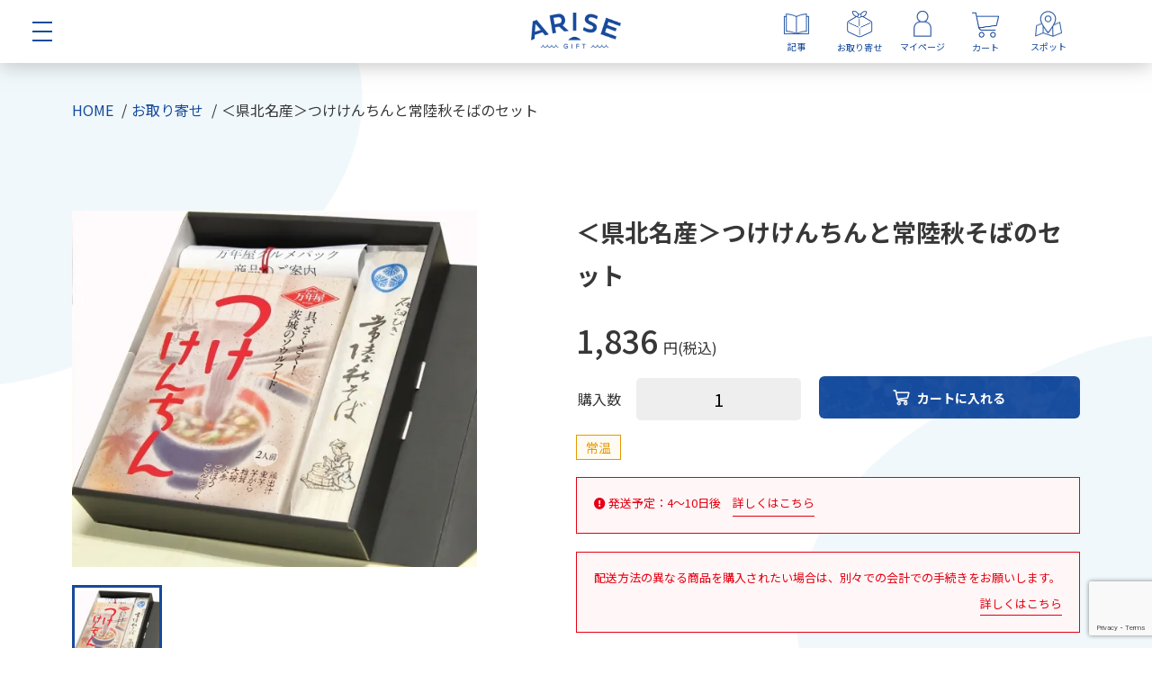

--- FILE ---
content_type: text/html; charset=UTF-8
request_url: https://www.arise-gift.jp/goods/154596985/
body_size: 26487
content:
<!DOCTYPE html>
<html lang="ja">
<head>
  <!-- Google Tag Manager -->
  <script>(function(w,d,s,l,i){w[l]=w[l]||[];w[l].push({'gtm.start':
  new Date().getTime(),event:'gtm.js'});var f=d.getElementsByTagName(s)[0],
  j=d.createElement(s),dl=l!='dataLayer'?'&l='+l:'';j.async=true;j.src=
  'https://www.googletagmanager.com/gtm.js?id='+i+dl;f.parentNode.insertBefore(j,f);
  })(window,document,'script','dataLayer','GTM-PB8MT8M');</script>
  <!-- End Google Tag Manager -->
  <meta charset="UTF-8">
  <meta name="viewport" content="width=device-width, initial-scale=1.0, viewport-fit=cover">
      <title>＜県北名産＞つけけんちんと常陸秋そばのセット｜ARISE GIFT ｜ 茨城県大洗町の&quot;お取り寄せギフト&quot;と&quot;町の声&quot;をお届け</title>
  <meta name="description" content="
大洗の弁当屋さん「お弁当の万年屋」から、茨城県北部の郷土料理「つけけんちん」と常陸秋そばのセットをお届け！つけけんちんは">
  <meta http-equiv="X-UA-Compatible” content="IE=edge”>
  <meta name="viewport" content="width=device-width, initial-scale=1, shrink-to-fit=no">
  <link rel="icon" type="image/x-icon" href="https://www.arise-gift.jp/wp-content/themes/arisegift/assets/images/favicon.png">
  <link rel="apple-touch-icon" sizes="180x180" href="https://www.arise-gift.jp/wp-content/themes/arisegift/assets/images/apple-touch-icon-180x180.png">
  <!--OGP-->
  <meta property="og:locale" content="ja_JP">
  <meta property="og:type" content="">
  <meta property="og:site_name"  content="ARISE GIFT">
  <meta property="og:url" content="https://www.arise-gift.jp/goods/154596985/">
      <meta property="og:image" content="https://img07.shop-pro.jp/PA01451/174/product/154596985.jpg?cmsp_timestamp=20210116005928">
    <meta property="og:title" content="＜県北名産＞つけけんちんと常陸秋そばのセット｜ARISE GIFT ｜ 茨城県大洗町の&quot;お取り寄せギフト&quot;と&quot;町の声&quot;をお届け">
  <meta property="og:description" content="
大洗の弁当屋さん「お弁当の万年屋」から、茨城県北部の郷土料理「つけけんちん」と常陸秋そばのセットをお届け！つけけんちんは">
  <meta name="twitter:card" content="summary_large_image">
  <meta name="twitter:site" content="@arise_gift_co">
      <meta name="twitter:image:src" content="https://img07.shop-pro.jp/PA01451/174/product/154596985.jpg?cmsp_timestamp=20210116005928">
    <link rel="canonical" href="https://www.arise-gift.jp/goods/154596985/">
  <link href="https://www.arise-gift.jp/wp-content/themes/arisegift/style.css" rel="stylesheet">
  <link rel="stylesheet" href="https://use.fontawesome.com/releases/v5.1.0/css/all.css" integrity="sha384-lKuwvrZot6UHsBSfcMvOkWwlCMgc0TaWr+30HWe3a4ltaBwTZhyTEggF5tJv8tbt" crossorigin="anonymous">
  <link rel='dns-prefetch' href='//www.google.com' />
<link rel='dns-prefetch' href='//s.w.org' />
</head>
<body>
  <!-- Google Tag Manager (noscript) -->
  <noscript><iframe src="https://www.googletagmanager.com/ns.html?id=GTM-PB8MT8M"
  height="0" width="0" style="display:none;visibility:hidden"></iframe></noscript>
  <!-- End Google Tag Manager (noscript) -->
  <header class="header" role="navigation">
    <div class="header__button--block">
      <button class="header__button" data-drawer-trigger>
          <div class="header__button--trigger">
              <span></span>
              <span></span>
              <span></span>
          </div>
      </button>
    </div>
    <div class="header__logo">
        <a href="https://www.arise-gift.jp/">
                      <img src="https://www.arise-gift.jp/wp-content/themes/arisegift/assets/images/logo.png" alt="ARISE GIFT">
                  </a>
    </div>
    <nav class="globalnav display__pc">
      <ul class="flex">
        <li><a href="/article/"><img src="https://www.arise-gift.jp/wp-content/themes/arisegift/assets/images/icon/nav-icon-post.png" alt="記事">記事</a></li>
        <li><a href="/goods/"><img src="https://www.arise-gift.jp/wp-content/themes/arisegift/assets/images/icon/nav-icon-goods.png" alt="お取り寄せ">お取り寄せ</a></li>
        <li><a href="//arise-gift.shop-pro.jp/secure/?mode=myaccount_login&shop_id=PA01451174" target="_blank"><img src="https://www.arise-gift.jp/wp-content/themes/arisegift/assets/images/icon/nav-icon-mypage.png" alt="マイページ">マイページ</a></li>
        <li><a href="//arise-gift.shop-pro.jp/cart/" target="_blank"><img src="https://www.arise-gift.jp/wp-content/themes/arisegift/assets/images/icon/nav-icon-cart.png" alt="カート">カート</a></li>
        <li><a href="/spot/"><img src="https://www.arise-gift.jp/wp-content/themes/arisegift/assets/images/icon/nav-icon-spot.png" alt="スポット">スポット</a></li>
      </ul>
    </nav>
  </header>
  <div class="drawer">
    <div class="drawer__header">
      <div class="drawer__trigger" data-drawer-trigger="">
        <button class="drawer__button">
          <div class="drawer__button--trigger">
            <span></span>
            <span></span>
            <span></span>
          </div>
        </button>
      </div>
      <img src="https://www.arise-gift.jp/wp-content/themes/arisegift/assets/images/logo.png" alt="ARISE GIFT" class="drawer__logo">
    </div>
    <nav class="drawer__navigation">
      <div class="drawer__navigation--buttons flex">
        <a href="//arise-gift.shop-pro.jp/secure/?mode=myaccount_login&shop_id=PA01451174" target="_blank" class="drawer__navigation--button -mypage">マイページ</a>
        <a href="//members.shop-pro.jp/?mode=members_regi&shop_id=PA01451174" target="_blank" class="drawer__navigation--button -signin">会員登録</a>
      </div>
      <p class="drawer__navigation--title">記事メニュー 町のお店</p>
      <ul class="drawer__navigation--list -arrow flex">
                <li><a href="https://www.arise-gift.jp/article_category/%e6%9c%aa%e5%88%86%e9%a1%9e/">未分類</a></li>
                <li><a href="https://www.arise-gift.jp/article_category/restaurant/">飲食店</a></li>
                <li><a href="https://www.arise-gift.jp/article_category/souvenir/">お土産店</a></li>
                <li><a href="https://www.arise-gift.jp/article_category/other/">その他</a></li>
                <li><a href="https://www.arise-gift.jp/article_category/event/">イベント</a></li>
                <li><a href="https://www.arise-gift.jp/article_category/local-industry/">地場産業</a></li>
                <li><a href="https://www.arise-gift.jp/article_category/activity/">アクティビティ</a></li>
                <li><a href="https://www.arise-gift.jp/article_category/%e8%a6%b3%e5%85%89%e6%a1%88%e5%86%85/">観光案内</a></li>
                <li><a href="https://www.arise-gift.jp/article_category/%e5%95%86%e5%93%81%e6%83%85%e5%a0%b1/">商品情報</a></li>
              </ul>
      <p class="drawer__navigation--title">お取り寄せ</p>
      <ul class="drawer__navigation--list -arrow flex">
                  <li><a href="/goods/subscription/">サブスクリプション</a></li>
                  <li><a href="/goods/girls-und-panzer/">ガールズ＆パンツァー</a></li>
                  <li><a href="/goods/specialty-goods/">特産品</a></li>
                  <li><a href="/goods/sweets/" class="disabled" onclick="return false;">スイーツ</a></li>
                  <li><a href="/goods/other/">その他</a></li>
              </ul>
      <ul class="drawer__navigation--list -border">
        <li><a href="/info/">お知らせ</a></li>
        <li><a href="/spot/">スポット</a></li>
        <li><a href="/special-thanks/">スペシャルサンクス</a></li>
        <li><a href="/users-voice/">利用者の声</a></li>
        <li><a href="/guide/">ご利用ガイド</a></li>
        <li><a href="/contact/">お問い合わせ</a></li>
      </ul>
      <div class="drawer__navigation--close"  data-drawer-trigger="">×閉じる</div>
    </nav>
  </div>
  <nav class="globalnav display__sp">
    <ul class="flex">
      <li><a href="/article/"><img src="https://www.arise-gift.jp/wp-content/themes/arisegift/assets/images/icon/nav-icon-post.png" alt="記事">記事</a></li>
      <li><a href="/goods/"><img src="https://www.arise-gift.jp/wp-content/themes/arisegift/assets/images/icon/nav-icon-goods.png" alt="お取り寄せ">お取り寄せ</a></li>
      <li><a href="//arise-gift.shop-pro.jp/secure/?mode=myaccount_login&shop_id=PA01451174"><img src="https://www.arise-gift.jp/wp-content/themes/arisegift/assets/images/icon/nav-icon-mypage.png" alt="マイページ">マイページ</a></li>
      <li><a href="//arise-gift.shop-pro.jp/cart/"><img src="https://www.arise-gift.jp/wp-content/themes/arisegift/assets/images/icon/nav-icon-cart.png" alt="カート">カート</a></li>
      <li><a href="/spot/"><img src="https://www.arise-gift.jp/wp-content/themes/arisegift/assets/images/icon/nav-icon-spot.png" alt="スポット">スポット</a></li>
    </ul>
  </nav>
  <div class="contents__block">	<div class="breadcrumbs">
  <ul class="breadcrumbs__paths flex" itemscope itemtype="http://schema.org/BreadcrumbList">
    <li class="breadcrumbs__path" itemscope itemprop="itemListElement" itemtype="http://schema.org/ListItem">
      <a href="https://www.arise-gift.jp/" itemprop="item">
          <span itemprop="name">HOME</span>
      </a>
      <meta itemprop="position" content="1" />
    </li>
    <li class="breadcrumbs__path" itemscope itemprop="itemListElement" itemtype="http://schema.org/ListItem">
      <a href="https://www.arise-gift.jp/goods/" itemprop="item">
        <span itemprop="name">お取り寄せ</span>
      </a>
      <meta itemprop="position" content="2" />
    </li>
    <li class="breadcrumbs__path" itemscope itemprop="itemListElement" itemtype="http://schema.org/ListItem">
      <span itemprop="name">＜県北名産＞つけけんちんと常陸秋そばのセット</span>
      <meta itemprop="position" content="3" />
    </li>
  </ul>
</div>
<main>
  <section class="section">
    <div class="section__inner -wide">
      <div class="goods__detail flex">
        <div class="goods__detail--main">
          <div class="goodsslide__block">
            <ul class="goodsslide goodsslide__image">
              <li style="background-image:url(https://img07.shop-pro.jp/PA01451/174/product/154596985.jpg?cmsp_timestamp=20210116005928);"></li>
                          </ul>
            <ul class="goodsslide goodsslide__navigation">
              <li style="background-image:url(https://img07.shop-pro.jp/PA01451/174/product/154596985.jpg?cmsp_timestamp=20210116005928);"></li>
                          </ul>
          </div>
                      <div class="gift__info">
              <div>
                <p>こちらの商品は「包装（ラッピング）」の対象商品です。包装をご希望の方は有無を選択できます。包装料として別途100円（税別）かかります。</p>
              </div>
            </div>
                  </div>
        <div class="goods__detail--side">
          <h1 class="goods__title">＜県北名産＞つけけんちんと常陸秋そばのセット</h1>
                    <div class="cart__sp">
            <div class="cart__price">
                            <p class="price "><span class="price__number">1,836</span>円(税込)<span class="price__icon"></span></p>
                                        </div>
                          <script type='text/javascript' src='https://arise-gift.shop-pro.jp/?mode=cartjs&pid=154596985&style=normal_gray&name=n&img=n&expl=n&stock=n&price=n&optview=n&inq=n&sk=n' charset='euc-jp'></script>
                      </div>
                    <ul class="delivery__list">
                                      <li class="-normal">常温</li>
                                              </ul>
          <div class="delivery_date__note">
            <p><i class="fas fa-exclamation-circle"></i> 発送予定：4～10日後　<a href="/guide/?tab__switch=2#guide-02-otodokenichiji" target="_blank" class="delivery_date__note--link">詳しくはこちら</a></p>
          </div>
          <div class="delivery__note">
            <p>配送方法の異なる商品を購入されたい場合は、別々での会計での手続きをお願いします。</p>
            <div class="delivery__note--link"><a href="/guide/" target="_blank">詳しくはこちら</a></div>
          </div>
          <p class="shipping__buttons flex"><a href="/guide/?tab__switch=2#guide-02-haisouhouhou" target="_blank" class="shipping__button">送料について</a></p>
          <p class="goods__text"><img src="https://img07.shop-pro.jp/PA01451/174/etc/news.png" alt="" style="width:100%"><br>大洗の弁当屋さん「お弁当の万年屋」から、茨城県北部の郷土料理「つけけんちん」と常陸秋そばのセットをお届け！つけけんちんはお蕎麦、うどん、おもちなどにもよく合います！ご自宅用、ご贈答用に！<br><br><iframe width="560" height="315" src="https://www.youtube.com/embed/VRkFrsUULuI" frameborder="0" allow="accelerometer; autoplay; clipboard-write; encrypted-media; gyroscope; picture-in-picture" allowfullscreen></iframe><br><br><img src="https://img07.shop-pro.jp/PA01451/174/etc/%A4%B3%A4%A6%A4%B8%A4%E4%B3%B0%B2%AC%A4%B5%A4%F3.jpg?cmsp_timestamp=20210115002923" alt="" style="width:100%"></p>
          <div class="goods__desc">
            <h2 class="goods__desc--title">商品の配送方法について</h2>
                          <p class="postage"><span class="postage__title">配送方法：常温の場合</span><br>こちらの商品は通常商品となります。常温で配送されます。</p>
                        <p class="-note">※1会計10,000円（税込）以上購入で配送料は無料です。</p>
          </div>
                      <div class="goods__desc"><h2 class="goods__desc--title">商品情報</h2>【つけけんちん汁】<br>原材料名：鶏もも肉、蒟蒻、油揚げ、野菜（大根、人参、里芋、椎茸、ごぼう、芋がら) 、醤油(本醸造)、砂糖混合異性化液糖、食塩、みりん、かつお節、昆布、ごま油 / 調味料(アミノ酸等)、アルコール ※一部に 鶏肉、小麦、大豆、ごまを含む。 <br>内容量：390g<br>殺菌方法：気密性容器に密封し、加圧加熱殺菌<br>賞味期限：約1年<br>栄養成分表示（1包装390gあたり）／熱量 179g　たんぱく質 9.3g　脂質 7.5g　炭水化物 18.4g　食塩相当量 5g<br><br>【干そば】<br>原材料名：小麦粉、そば粉、山芋粉、食塩 ※一部に小麦、そば、山芋を含む。 <br>内容量：100g×2把<br>賞味期限：約1年<br>栄養成分表示（1包装100gあたり）／熱量 351g　たんぱく質 13.7g　脂質 1.9g　炭水化物 69.8g　食塩相当量 0.99g</div>
                              <div class="display__sp">
                        <div class="cart__sp">
              <div class="cart__price">
                                <p class="price "><span class="price__number">1,836</span>円(税込)<span class="price__icon"></span></p>
                              </div>
                              <script type='text/javascript' src='https://arise-gift.shop-pro.jp/?mode=cartjs&pid=154596985&style=normal_gray&name=n&img=n&expl=n&stock=n&price=n&optview=n&inq=n&sk=n' charset='euc-jp'></script>
                          </div>
          </div>
          <div class="seller__buttons flex">
            <a href="/users-voice/154596985/" class="seller__button -voice">この商品の利用者の声はこちら</a>
            <a href="https://docs.google.com/forms/d/e/1FAIpQLSd8kqKFybqMD5LFrn0Z_58-qTkTmhsgkOnRyhVltvfl1hDiQQ/viewform?entry.183765045=154596985" target="_blank" class="seller__button -review">商品の感想を書く</a>
          </div>
        </div>
      </div>
      <div class="goods__seller--block">
                  <div class="goods__seller flex">
            <h2 class="goods__seller--title">販売者情報</h2>
            <div class="goods__seller--image" style="background-image:url(https://img07.shop-pro.jp/PA01451/174/category/g_2483849.jpg);"></div>
            <div class="goode__seller--detail">
              <p class="goods__seller--name">外岡博明（お弁当の万年屋）<span></span></p>
              <p class="goods__seller--text">『お弁当の万年屋』。食品全般を扱う企業として存在感を放つ「異色のお弁当屋」。大洗町に来た観光客向けのお土産開発から、多人数での弁当発注など、様々な事業を展開している。<br><br><div><a href="https://www.arise-gift.jp/article/386/">インタビュー記事</a></div></p>
            </div>
          </div>
              </div>
    </div>
  </section>
</main>
<aside class="aside">
      <section class="section">
      <div class="section__inner">
        <div class="heading__underline">
          <h2>関連商品</h2>
        </div>
        <ul class="card__list card__list--goods flex margin-b130">
                    <li><a href="/goods/159507412/">
            <div class="image__box--block goods__image"><div class="image__box"  style="background-image:url(https://img07.shop-pro.jp/PA01451/174/product/159507412.jpg?cmsp_timestamp=20210504235326);"></div></div>
            <h3 class="goods__title">＜大洗ブランド認証品＞ホッキ味噌</h3>
            <div class="goods__info flex "><span class="goods__icon"></span><span class="goods__price">715円<span>(税込)</span></span></div>
          </a></li>
                  </ul>
      </div>
    </section>
      <section class="section section__blue">
	<div class="section__inner">
		<div class="online__contents--block flex">
			<div class="online__contents">
				<h2 class="online__contents--title"><img src="https://www.arise-gift.jp/wp-content/themes/arisegift/assets/images/icon/icon-person.png" alt="ARISE GIFT 会員募集中">ARISE GIFT 会員募集中</h2>
				<p>ポイントプログラムやキャンペーン、お得な情報などのお知らせを配信</p>
			</div>
			<a href="/members/" class="button button__arrow">詳しくはこちら
				<svg xmlns="http://www.w3.org/2000/svg" width="6" height="12" viewBox="0 0 6 12" class="button__arrow--icon">
				  <defs>
				    <style>
				      .cls-1 {
				        fill: #174a9c;
				        fill-rule: evenodd;
				      }
				    </style>
				  </defs>
				  <path id="arrow" class="cls-1" d="M0.374,0.517l5.4,5.4-5.4,5.4"/>
				</svg>
			</a>
		</div>
	</div>
</section>  <section class="section section__border section__about">
	<div class="section__inner">
		<h2 class="heading">-ARISE GIFTとは-<span class="heading__en">INFORMATION</span></h2>
		<img src="https://www.arise-gift.jp/wp-content/themes/arisegift/assets/images/logo-gift.png" class="about__icon display__sp">
		<div class="about__block flex">
			<img src="https://www.arise-gift.jp/wp-content/themes/arisegift/assets/images/logo-about-sp.png" class="about__logo display__sp">
			<div class="about__message">
				<p class="about__message--main"><span>大洗の“人”と、</span><br><span>大洗に訪れる“人”の</span><br class="display__sp"><span>架け橋になる</span></p>
				<p>多くの個人商店、個人経営の宿泊施設などが多く立ち並び、<span class="pc__br"></span>どこか懐かしい商店街を形成する大洗。</p>
				<p>伝統を受け継ぐ老舗や、最近できた多種多様なお店まで、様々な人物模様をこのサイトを通じて発信し、新しい魅力をお届けします。</p>
				<p>また、2020年に発生した「新型コロナウイルス感染症拡大」のような緊急事態が起きた際、お店のセーフティーネットとなれるよう、「お取り寄せギフト」通信販売の拡充も積極的に行います。</p>
				<p><span class="strong">「ARISE GIFT」</span>は、町と外の人を繋ぐプラットホームになる事を目指します。</p>
			</div>
			<img src="https://www.arise-gift.jp/wp-content/themes/arisegift/assets/images/logo-about.png" alt="ARISE GIFT" class="display__pc">
		</div>
	</div>
</section></aside></div>
<footer class="footer">
	<div class="footer__info flex">
		<div class="footer__info--company">
			<p class="company__title">運営会社</p>
			<dl class="company__table">
				<dt>会社名</dt>
				<dd>株式会社ハイド&ルーク</dd>
				<dt>代表</dt>
				<dd>廣岡 祐次</dd>
				<dt>住所</dt>
				<dd>茨城県東茨城郡大洗町港中央11-2</dd>
			</dl>
			<div class="footer__sns flex display__pc">
				<p>公式SNS</p>
				<ul class="flex">
					<!-- <li><a href="" target="_blank"><img src="https://www.arise-gift.jp/wp-content/themes/arisegift/assets/images/icon/icon-instagram.png" alt="Instagram"></a></li> -->
					<li><a href="https://www.facebook.com/arisecoworking" target="_blank"><img src="https://www.arise-gift.jp/wp-content/themes/arisegift/assets/images/icon/icon-facebook.png" alt="Facebook"></a></li>
					<li><a href="https://twitter.com/arise_gift_co" target="_blank"><img src="https://www.arise-gift.jp/wp-content/themes/arisegift/assets/images/icon/icon-twitter.png" alt="Twitter"></a></li>
				</ul>
			</div>
		</div>
		<div>
			<div class="footer__representative flex">
				<img src="https://www.arise-gift.jp/wp-content/themes/arisegift/assets/images/footer-picture.png" alt="代表 廣岡 祐次">
				<div class="representative__message">
					<p class="representative__message--title">代表メッセージ</p>
					<p class="representative__message--text">弊社ハイド＆ルークは、『町が「生き続ける」ための仕組み作りを行う』というミッションを掲げ、この『ARISE GIFT』を通じ、大洗町を中心とした地域社会に貢献して行きたいと考えます。町の情報、町の特産品、町でがんばる方の"人柄”をお届け致します。</p>
				</div>
			</div>
			<div class="footer__banner">
				<a href="http://arise-cowork.jp/" target="_blank"><img src="https://www.arise-gift.jp/wp-content/themes/arisegift/assets/images/banner/banner-coworking.png" alt="ARISE CO-WORKING 大洗の海を見ながら仕事をしよう"></a>
				<a href="https://oaraigpg.stores.jp/" target="_blank"><img src="https://www.arise-gift.jp/wp-content/themes/arisegift/assets/images/banner/banner-galpan.png" alt="ようこそ大洗町へ OARAI GARUPAN Gallery"></a>
			</div>
		</div>
	</div>
	<div class="footer__sns flex display__sp">
		<p>公式SNS</p>
		<ul class="flex">
			<!-- <li><a href="" target="_blank"><img src="https://www.arise-gift.jp/wp-content/themes/arisegift/assets/images/icon/icon-instagram.png" alt="Instagram"></a></li> -->
			<li><a href="https://www.facebook.com/arisecoworking" target="_blank"><img src="https://www.arise-gift.jp/wp-content/themes/arisegift/assets/images/icon/icon-facebook.png" alt="Facebook"></a></li>
			<li><a href="https://twitter.com/arise_gift_co" target="_blank"><img src="https://www.arise-gift.jp/wp-content/themes/arisegift/assets/images/icon/icon-twitter.png" alt="Twitter"></a></li>
		</ul>
	</div>
	<div class="footer__nav">
		<ul class="flex">
			<li><a href="/guide/">ご利用ガイド</a></li>
			<li><a href="/privacy-policy/">利用規約</a></li>
			<li><a href="/tokushou/">特定商取引法に関する表記</a></li>
			<li><a href="/contact/">お問い合わせ</a></li>
		</ul>
	</div>
	<small class="footer__copyright">Copyright © <a href="http://arise-cowork.jp/company.html">Hide&Rook</a> All Rights Reserved.</small>
</footer>
<div class="organic__wrap">
	<div class="organic__shape -one"></div>
	<div class="organic__shape -two"></div>
	<div class="organic__shape -three"></div>
	<div class="organic__shape -four"></div>
</div>
<script src="https://maps.googleapis.com/maps/api/js?key=AIzaSyA2hu-ii2hI2jRDagYG0TCzdWNnrPBvJl8"></script>
<script src="https://www.arise-gift.jp/wp-content/themes/arisegift/assets/js/app.js" async></script>
<link rel='stylesheet' id='wp-block-library-css'  href='https://www.arise-gift.jp/wp-includes/css/dist/block-library/style.min.css?ver=5.5' type='text/css' media='all' />
<link rel='stylesheet' id='contact-form-7-css'  href='https://www.arise-gift.jp/wp-content/plugins/contact-form-7/includes/css/styles.css?ver=5.3.2' type='text/css' media='all' />
<link rel='stylesheet' id='contact-form-7-confirm-css'  href='https://www.arise-gift.jp/wp-content/plugins/contact-form-7-add-confirm/includes/css/styles.css?ver=5.1' type='text/css' media='all' />
<script type='text/javascript' src='https://www.arise-gift.jp/wp-includes/js/jquery/jquery.js?ver=1.12.4-wp' id='jquery-js'></script>
<script type='text/javascript' id='contact-form-7-js-extra'>
/* <![CDATA[ */
var wpcf7 = {"apiSettings":{"root":"https:\/\/www.arise-gift.jp\/wp-json\/contact-form-7\/v1","namespace":"contact-form-7\/v1"}};
/* ]]> */
</script>
<script type='text/javascript' src='https://www.arise-gift.jp/wp-content/plugins/contact-form-7/includes/js/scripts.js?ver=5.3.2' id='contact-form-7-js'></script>
<script type='text/javascript' src='https://www.arise-gift.jp/wp-includes/js/jquery/jquery.form.min.js?ver=4.2.1' id='jquery-form-js'></script>
<script type='text/javascript' src='https://www.arise-gift.jp/wp-content/plugins/contact-form-7-add-confirm/includes/js/scripts.js?ver=5.1' id='contact-form-7-confirm-js'></script>
<script type='text/javascript' src='https://www.google.com/recaptcha/api.js?render=6Ld-TIUaAAAAAD-TGOUv2eewZHbQ3YT9L3ClvmRu&#038;ver=3.0' id='google-recaptcha-js'></script>
<script type='text/javascript' id='wpcf7-recaptcha-js-extra'>
/* <![CDATA[ */
var wpcf7_recaptcha = {"sitekey":"6Ld-TIUaAAAAAD-TGOUv2eewZHbQ3YT9L3ClvmRu","actions":{"homepage":"homepage","contactform":"contactform"}};
/* ]]> */
</script>
<script type='text/javascript' src='https://www.arise-gift.jp/wp-content/plugins/contact-form-7/modules/recaptcha/script.js?ver=5.3.2' id='wpcf7-recaptcha-js'></script>
</body>
</html>

--- FILE ---
content_type: text/html; charset=utf-8
request_url: https://www.google.com/recaptcha/api2/anchor?ar=1&k=6Ld-TIUaAAAAAD-TGOUv2eewZHbQ3YT9L3ClvmRu&co=aHR0cHM6Ly93d3cuYXJpc2UtZ2lmdC5qcDo0NDM.&hl=en&v=N67nZn4AqZkNcbeMu4prBgzg&size=invisible&anchor-ms=20000&execute-ms=30000&cb=87l6tsbzg8zg
body_size: 48834
content:
<!DOCTYPE HTML><html dir="ltr" lang="en"><head><meta http-equiv="Content-Type" content="text/html; charset=UTF-8">
<meta http-equiv="X-UA-Compatible" content="IE=edge">
<title>reCAPTCHA</title>
<style type="text/css">
/* cyrillic-ext */
@font-face {
  font-family: 'Roboto';
  font-style: normal;
  font-weight: 400;
  font-stretch: 100%;
  src: url(//fonts.gstatic.com/s/roboto/v48/KFO7CnqEu92Fr1ME7kSn66aGLdTylUAMa3GUBHMdazTgWw.woff2) format('woff2');
  unicode-range: U+0460-052F, U+1C80-1C8A, U+20B4, U+2DE0-2DFF, U+A640-A69F, U+FE2E-FE2F;
}
/* cyrillic */
@font-face {
  font-family: 'Roboto';
  font-style: normal;
  font-weight: 400;
  font-stretch: 100%;
  src: url(//fonts.gstatic.com/s/roboto/v48/KFO7CnqEu92Fr1ME7kSn66aGLdTylUAMa3iUBHMdazTgWw.woff2) format('woff2');
  unicode-range: U+0301, U+0400-045F, U+0490-0491, U+04B0-04B1, U+2116;
}
/* greek-ext */
@font-face {
  font-family: 'Roboto';
  font-style: normal;
  font-weight: 400;
  font-stretch: 100%;
  src: url(//fonts.gstatic.com/s/roboto/v48/KFO7CnqEu92Fr1ME7kSn66aGLdTylUAMa3CUBHMdazTgWw.woff2) format('woff2');
  unicode-range: U+1F00-1FFF;
}
/* greek */
@font-face {
  font-family: 'Roboto';
  font-style: normal;
  font-weight: 400;
  font-stretch: 100%;
  src: url(//fonts.gstatic.com/s/roboto/v48/KFO7CnqEu92Fr1ME7kSn66aGLdTylUAMa3-UBHMdazTgWw.woff2) format('woff2');
  unicode-range: U+0370-0377, U+037A-037F, U+0384-038A, U+038C, U+038E-03A1, U+03A3-03FF;
}
/* math */
@font-face {
  font-family: 'Roboto';
  font-style: normal;
  font-weight: 400;
  font-stretch: 100%;
  src: url(//fonts.gstatic.com/s/roboto/v48/KFO7CnqEu92Fr1ME7kSn66aGLdTylUAMawCUBHMdazTgWw.woff2) format('woff2');
  unicode-range: U+0302-0303, U+0305, U+0307-0308, U+0310, U+0312, U+0315, U+031A, U+0326-0327, U+032C, U+032F-0330, U+0332-0333, U+0338, U+033A, U+0346, U+034D, U+0391-03A1, U+03A3-03A9, U+03B1-03C9, U+03D1, U+03D5-03D6, U+03F0-03F1, U+03F4-03F5, U+2016-2017, U+2034-2038, U+203C, U+2040, U+2043, U+2047, U+2050, U+2057, U+205F, U+2070-2071, U+2074-208E, U+2090-209C, U+20D0-20DC, U+20E1, U+20E5-20EF, U+2100-2112, U+2114-2115, U+2117-2121, U+2123-214F, U+2190, U+2192, U+2194-21AE, U+21B0-21E5, U+21F1-21F2, U+21F4-2211, U+2213-2214, U+2216-22FF, U+2308-230B, U+2310, U+2319, U+231C-2321, U+2336-237A, U+237C, U+2395, U+239B-23B7, U+23D0, U+23DC-23E1, U+2474-2475, U+25AF, U+25B3, U+25B7, U+25BD, U+25C1, U+25CA, U+25CC, U+25FB, U+266D-266F, U+27C0-27FF, U+2900-2AFF, U+2B0E-2B11, U+2B30-2B4C, U+2BFE, U+3030, U+FF5B, U+FF5D, U+1D400-1D7FF, U+1EE00-1EEFF;
}
/* symbols */
@font-face {
  font-family: 'Roboto';
  font-style: normal;
  font-weight: 400;
  font-stretch: 100%;
  src: url(//fonts.gstatic.com/s/roboto/v48/KFO7CnqEu92Fr1ME7kSn66aGLdTylUAMaxKUBHMdazTgWw.woff2) format('woff2');
  unicode-range: U+0001-000C, U+000E-001F, U+007F-009F, U+20DD-20E0, U+20E2-20E4, U+2150-218F, U+2190, U+2192, U+2194-2199, U+21AF, U+21E6-21F0, U+21F3, U+2218-2219, U+2299, U+22C4-22C6, U+2300-243F, U+2440-244A, U+2460-24FF, U+25A0-27BF, U+2800-28FF, U+2921-2922, U+2981, U+29BF, U+29EB, U+2B00-2BFF, U+4DC0-4DFF, U+FFF9-FFFB, U+10140-1018E, U+10190-1019C, U+101A0, U+101D0-101FD, U+102E0-102FB, U+10E60-10E7E, U+1D2C0-1D2D3, U+1D2E0-1D37F, U+1F000-1F0FF, U+1F100-1F1AD, U+1F1E6-1F1FF, U+1F30D-1F30F, U+1F315, U+1F31C, U+1F31E, U+1F320-1F32C, U+1F336, U+1F378, U+1F37D, U+1F382, U+1F393-1F39F, U+1F3A7-1F3A8, U+1F3AC-1F3AF, U+1F3C2, U+1F3C4-1F3C6, U+1F3CA-1F3CE, U+1F3D4-1F3E0, U+1F3ED, U+1F3F1-1F3F3, U+1F3F5-1F3F7, U+1F408, U+1F415, U+1F41F, U+1F426, U+1F43F, U+1F441-1F442, U+1F444, U+1F446-1F449, U+1F44C-1F44E, U+1F453, U+1F46A, U+1F47D, U+1F4A3, U+1F4B0, U+1F4B3, U+1F4B9, U+1F4BB, U+1F4BF, U+1F4C8-1F4CB, U+1F4D6, U+1F4DA, U+1F4DF, U+1F4E3-1F4E6, U+1F4EA-1F4ED, U+1F4F7, U+1F4F9-1F4FB, U+1F4FD-1F4FE, U+1F503, U+1F507-1F50B, U+1F50D, U+1F512-1F513, U+1F53E-1F54A, U+1F54F-1F5FA, U+1F610, U+1F650-1F67F, U+1F687, U+1F68D, U+1F691, U+1F694, U+1F698, U+1F6AD, U+1F6B2, U+1F6B9-1F6BA, U+1F6BC, U+1F6C6-1F6CF, U+1F6D3-1F6D7, U+1F6E0-1F6EA, U+1F6F0-1F6F3, U+1F6F7-1F6FC, U+1F700-1F7FF, U+1F800-1F80B, U+1F810-1F847, U+1F850-1F859, U+1F860-1F887, U+1F890-1F8AD, U+1F8B0-1F8BB, U+1F8C0-1F8C1, U+1F900-1F90B, U+1F93B, U+1F946, U+1F984, U+1F996, U+1F9E9, U+1FA00-1FA6F, U+1FA70-1FA7C, U+1FA80-1FA89, U+1FA8F-1FAC6, U+1FACE-1FADC, U+1FADF-1FAE9, U+1FAF0-1FAF8, U+1FB00-1FBFF;
}
/* vietnamese */
@font-face {
  font-family: 'Roboto';
  font-style: normal;
  font-weight: 400;
  font-stretch: 100%;
  src: url(//fonts.gstatic.com/s/roboto/v48/KFO7CnqEu92Fr1ME7kSn66aGLdTylUAMa3OUBHMdazTgWw.woff2) format('woff2');
  unicode-range: U+0102-0103, U+0110-0111, U+0128-0129, U+0168-0169, U+01A0-01A1, U+01AF-01B0, U+0300-0301, U+0303-0304, U+0308-0309, U+0323, U+0329, U+1EA0-1EF9, U+20AB;
}
/* latin-ext */
@font-face {
  font-family: 'Roboto';
  font-style: normal;
  font-weight: 400;
  font-stretch: 100%;
  src: url(//fonts.gstatic.com/s/roboto/v48/KFO7CnqEu92Fr1ME7kSn66aGLdTylUAMa3KUBHMdazTgWw.woff2) format('woff2');
  unicode-range: U+0100-02BA, U+02BD-02C5, U+02C7-02CC, U+02CE-02D7, U+02DD-02FF, U+0304, U+0308, U+0329, U+1D00-1DBF, U+1E00-1E9F, U+1EF2-1EFF, U+2020, U+20A0-20AB, U+20AD-20C0, U+2113, U+2C60-2C7F, U+A720-A7FF;
}
/* latin */
@font-face {
  font-family: 'Roboto';
  font-style: normal;
  font-weight: 400;
  font-stretch: 100%;
  src: url(//fonts.gstatic.com/s/roboto/v48/KFO7CnqEu92Fr1ME7kSn66aGLdTylUAMa3yUBHMdazQ.woff2) format('woff2');
  unicode-range: U+0000-00FF, U+0131, U+0152-0153, U+02BB-02BC, U+02C6, U+02DA, U+02DC, U+0304, U+0308, U+0329, U+2000-206F, U+20AC, U+2122, U+2191, U+2193, U+2212, U+2215, U+FEFF, U+FFFD;
}
/* cyrillic-ext */
@font-face {
  font-family: 'Roboto';
  font-style: normal;
  font-weight: 500;
  font-stretch: 100%;
  src: url(//fonts.gstatic.com/s/roboto/v48/KFO7CnqEu92Fr1ME7kSn66aGLdTylUAMa3GUBHMdazTgWw.woff2) format('woff2');
  unicode-range: U+0460-052F, U+1C80-1C8A, U+20B4, U+2DE0-2DFF, U+A640-A69F, U+FE2E-FE2F;
}
/* cyrillic */
@font-face {
  font-family: 'Roboto';
  font-style: normal;
  font-weight: 500;
  font-stretch: 100%;
  src: url(//fonts.gstatic.com/s/roboto/v48/KFO7CnqEu92Fr1ME7kSn66aGLdTylUAMa3iUBHMdazTgWw.woff2) format('woff2');
  unicode-range: U+0301, U+0400-045F, U+0490-0491, U+04B0-04B1, U+2116;
}
/* greek-ext */
@font-face {
  font-family: 'Roboto';
  font-style: normal;
  font-weight: 500;
  font-stretch: 100%;
  src: url(//fonts.gstatic.com/s/roboto/v48/KFO7CnqEu92Fr1ME7kSn66aGLdTylUAMa3CUBHMdazTgWw.woff2) format('woff2');
  unicode-range: U+1F00-1FFF;
}
/* greek */
@font-face {
  font-family: 'Roboto';
  font-style: normal;
  font-weight: 500;
  font-stretch: 100%;
  src: url(//fonts.gstatic.com/s/roboto/v48/KFO7CnqEu92Fr1ME7kSn66aGLdTylUAMa3-UBHMdazTgWw.woff2) format('woff2');
  unicode-range: U+0370-0377, U+037A-037F, U+0384-038A, U+038C, U+038E-03A1, U+03A3-03FF;
}
/* math */
@font-face {
  font-family: 'Roboto';
  font-style: normal;
  font-weight: 500;
  font-stretch: 100%;
  src: url(//fonts.gstatic.com/s/roboto/v48/KFO7CnqEu92Fr1ME7kSn66aGLdTylUAMawCUBHMdazTgWw.woff2) format('woff2');
  unicode-range: U+0302-0303, U+0305, U+0307-0308, U+0310, U+0312, U+0315, U+031A, U+0326-0327, U+032C, U+032F-0330, U+0332-0333, U+0338, U+033A, U+0346, U+034D, U+0391-03A1, U+03A3-03A9, U+03B1-03C9, U+03D1, U+03D5-03D6, U+03F0-03F1, U+03F4-03F5, U+2016-2017, U+2034-2038, U+203C, U+2040, U+2043, U+2047, U+2050, U+2057, U+205F, U+2070-2071, U+2074-208E, U+2090-209C, U+20D0-20DC, U+20E1, U+20E5-20EF, U+2100-2112, U+2114-2115, U+2117-2121, U+2123-214F, U+2190, U+2192, U+2194-21AE, U+21B0-21E5, U+21F1-21F2, U+21F4-2211, U+2213-2214, U+2216-22FF, U+2308-230B, U+2310, U+2319, U+231C-2321, U+2336-237A, U+237C, U+2395, U+239B-23B7, U+23D0, U+23DC-23E1, U+2474-2475, U+25AF, U+25B3, U+25B7, U+25BD, U+25C1, U+25CA, U+25CC, U+25FB, U+266D-266F, U+27C0-27FF, U+2900-2AFF, U+2B0E-2B11, U+2B30-2B4C, U+2BFE, U+3030, U+FF5B, U+FF5D, U+1D400-1D7FF, U+1EE00-1EEFF;
}
/* symbols */
@font-face {
  font-family: 'Roboto';
  font-style: normal;
  font-weight: 500;
  font-stretch: 100%;
  src: url(//fonts.gstatic.com/s/roboto/v48/KFO7CnqEu92Fr1ME7kSn66aGLdTylUAMaxKUBHMdazTgWw.woff2) format('woff2');
  unicode-range: U+0001-000C, U+000E-001F, U+007F-009F, U+20DD-20E0, U+20E2-20E4, U+2150-218F, U+2190, U+2192, U+2194-2199, U+21AF, U+21E6-21F0, U+21F3, U+2218-2219, U+2299, U+22C4-22C6, U+2300-243F, U+2440-244A, U+2460-24FF, U+25A0-27BF, U+2800-28FF, U+2921-2922, U+2981, U+29BF, U+29EB, U+2B00-2BFF, U+4DC0-4DFF, U+FFF9-FFFB, U+10140-1018E, U+10190-1019C, U+101A0, U+101D0-101FD, U+102E0-102FB, U+10E60-10E7E, U+1D2C0-1D2D3, U+1D2E0-1D37F, U+1F000-1F0FF, U+1F100-1F1AD, U+1F1E6-1F1FF, U+1F30D-1F30F, U+1F315, U+1F31C, U+1F31E, U+1F320-1F32C, U+1F336, U+1F378, U+1F37D, U+1F382, U+1F393-1F39F, U+1F3A7-1F3A8, U+1F3AC-1F3AF, U+1F3C2, U+1F3C4-1F3C6, U+1F3CA-1F3CE, U+1F3D4-1F3E0, U+1F3ED, U+1F3F1-1F3F3, U+1F3F5-1F3F7, U+1F408, U+1F415, U+1F41F, U+1F426, U+1F43F, U+1F441-1F442, U+1F444, U+1F446-1F449, U+1F44C-1F44E, U+1F453, U+1F46A, U+1F47D, U+1F4A3, U+1F4B0, U+1F4B3, U+1F4B9, U+1F4BB, U+1F4BF, U+1F4C8-1F4CB, U+1F4D6, U+1F4DA, U+1F4DF, U+1F4E3-1F4E6, U+1F4EA-1F4ED, U+1F4F7, U+1F4F9-1F4FB, U+1F4FD-1F4FE, U+1F503, U+1F507-1F50B, U+1F50D, U+1F512-1F513, U+1F53E-1F54A, U+1F54F-1F5FA, U+1F610, U+1F650-1F67F, U+1F687, U+1F68D, U+1F691, U+1F694, U+1F698, U+1F6AD, U+1F6B2, U+1F6B9-1F6BA, U+1F6BC, U+1F6C6-1F6CF, U+1F6D3-1F6D7, U+1F6E0-1F6EA, U+1F6F0-1F6F3, U+1F6F7-1F6FC, U+1F700-1F7FF, U+1F800-1F80B, U+1F810-1F847, U+1F850-1F859, U+1F860-1F887, U+1F890-1F8AD, U+1F8B0-1F8BB, U+1F8C0-1F8C1, U+1F900-1F90B, U+1F93B, U+1F946, U+1F984, U+1F996, U+1F9E9, U+1FA00-1FA6F, U+1FA70-1FA7C, U+1FA80-1FA89, U+1FA8F-1FAC6, U+1FACE-1FADC, U+1FADF-1FAE9, U+1FAF0-1FAF8, U+1FB00-1FBFF;
}
/* vietnamese */
@font-face {
  font-family: 'Roboto';
  font-style: normal;
  font-weight: 500;
  font-stretch: 100%;
  src: url(//fonts.gstatic.com/s/roboto/v48/KFO7CnqEu92Fr1ME7kSn66aGLdTylUAMa3OUBHMdazTgWw.woff2) format('woff2');
  unicode-range: U+0102-0103, U+0110-0111, U+0128-0129, U+0168-0169, U+01A0-01A1, U+01AF-01B0, U+0300-0301, U+0303-0304, U+0308-0309, U+0323, U+0329, U+1EA0-1EF9, U+20AB;
}
/* latin-ext */
@font-face {
  font-family: 'Roboto';
  font-style: normal;
  font-weight: 500;
  font-stretch: 100%;
  src: url(//fonts.gstatic.com/s/roboto/v48/KFO7CnqEu92Fr1ME7kSn66aGLdTylUAMa3KUBHMdazTgWw.woff2) format('woff2');
  unicode-range: U+0100-02BA, U+02BD-02C5, U+02C7-02CC, U+02CE-02D7, U+02DD-02FF, U+0304, U+0308, U+0329, U+1D00-1DBF, U+1E00-1E9F, U+1EF2-1EFF, U+2020, U+20A0-20AB, U+20AD-20C0, U+2113, U+2C60-2C7F, U+A720-A7FF;
}
/* latin */
@font-face {
  font-family: 'Roboto';
  font-style: normal;
  font-weight: 500;
  font-stretch: 100%;
  src: url(//fonts.gstatic.com/s/roboto/v48/KFO7CnqEu92Fr1ME7kSn66aGLdTylUAMa3yUBHMdazQ.woff2) format('woff2');
  unicode-range: U+0000-00FF, U+0131, U+0152-0153, U+02BB-02BC, U+02C6, U+02DA, U+02DC, U+0304, U+0308, U+0329, U+2000-206F, U+20AC, U+2122, U+2191, U+2193, U+2212, U+2215, U+FEFF, U+FFFD;
}
/* cyrillic-ext */
@font-face {
  font-family: 'Roboto';
  font-style: normal;
  font-weight: 900;
  font-stretch: 100%;
  src: url(//fonts.gstatic.com/s/roboto/v48/KFO7CnqEu92Fr1ME7kSn66aGLdTylUAMa3GUBHMdazTgWw.woff2) format('woff2');
  unicode-range: U+0460-052F, U+1C80-1C8A, U+20B4, U+2DE0-2DFF, U+A640-A69F, U+FE2E-FE2F;
}
/* cyrillic */
@font-face {
  font-family: 'Roboto';
  font-style: normal;
  font-weight: 900;
  font-stretch: 100%;
  src: url(//fonts.gstatic.com/s/roboto/v48/KFO7CnqEu92Fr1ME7kSn66aGLdTylUAMa3iUBHMdazTgWw.woff2) format('woff2');
  unicode-range: U+0301, U+0400-045F, U+0490-0491, U+04B0-04B1, U+2116;
}
/* greek-ext */
@font-face {
  font-family: 'Roboto';
  font-style: normal;
  font-weight: 900;
  font-stretch: 100%;
  src: url(//fonts.gstatic.com/s/roboto/v48/KFO7CnqEu92Fr1ME7kSn66aGLdTylUAMa3CUBHMdazTgWw.woff2) format('woff2');
  unicode-range: U+1F00-1FFF;
}
/* greek */
@font-face {
  font-family: 'Roboto';
  font-style: normal;
  font-weight: 900;
  font-stretch: 100%;
  src: url(//fonts.gstatic.com/s/roboto/v48/KFO7CnqEu92Fr1ME7kSn66aGLdTylUAMa3-UBHMdazTgWw.woff2) format('woff2');
  unicode-range: U+0370-0377, U+037A-037F, U+0384-038A, U+038C, U+038E-03A1, U+03A3-03FF;
}
/* math */
@font-face {
  font-family: 'Roboto';
  font-style: normal;
  font-weight: 900;
  font-stretch: 100%;
  src: url(//fonts.gstatic.com/s/roboto/v48/KFO7CnqEu92Fr1ME7kSn66aGLdTylUAMawCUBHMdazTgWw.woff2) format('woff2');
  unicode-range: U+0302-0303, U+0305, U+0307-0308, U+0310, U+0312, U+0315, U+031A, U+0326-0327, U+032C, U+032F-0330, U+0332-0333, U+0338, U+033A, U+0346, U+034D, U+0391-03A1, U+03A3-03A9, U+03B1-03C9, U+03D1, U+03D5-03D6, U+03F0-03F1, U+03F4-03F5, U+2016-2017, U+2034-2038, U+203C, U+2040, U+2043, U+2047, U+2050, U+2057, U+205F, U+2070-2071, U+2074-208E, U+2090-209C, U+20D0-20DC, U+20E1, U+20E5-20EF, U+2100-2112, U+2114-2115, U+2117-2121, U+2123-214F, U+2190, U+2192, U+2194-21AE, U+21B0-21E5, U+21F1-21F2, U+21F4-2211, U+2213-2214, U+2216-22FF, U+2308-230B, U+2310, U+2319, U+231C-2321, U+2336-237A, U+237C, U+2395, U+239B-23B7, U+23D0, U+23DC-23E1, U+2474-2475, U+25AF, U+25B3, U+25B7, U+25BD, U+25C1, U+25CA, U+25CC, U+25FB, U+266D-266F, U+27C0-27FF, U+2900-2AFF, U+2B0E-2B11, U+2B30-2B4C, U+2BFE, U+3030, U+FF5B, U+FF5D, U+1D400-1D7FF, U+1EE00-1EEFF;
}
/* symbols */
@font-face {
  font-family: 'Roboto';
  font-style: normal;
  font-weight: 900;
  font-stretch: 100%;
  src: url(//fonts.gstatic.com/s/roboto/v48/KFO7CnqEu92Fr1ME7kSn66aGLdTylUAMaxKUBHMdazTgWw.woff2) format('woff2');
  unicode-range: U+0001-000C, U+000E-001F, U+007F-009F, U+20DD-20E0, U+20E2-20E4, U+2150-218F, U+2190, U+2192, U+2194-2199, U+21AF, U+21E6-21F0, U+21F3, U+2218-2219, U+2299, U+22C4-22C6, U+2300-243F, U+2440-244A, U+2460-24FF, U+25A0-27BF, U+2800-28FF, U+2921-2922, U+2981, U+29BF, U+29EB, U+2B00-2BFF, U+4DC0-4DFF, U+FFF9-FFFB, U+10140-1018E, U+10190-1019C, U+101A0, U+101D0-101FD, U+102E0-102FB, U+10E60-10E7E, U+1D2C0-1D2D3, U+1D2E0-1D37F, U+1F000-1F0FF, U+1F100-1F1AD, U+1F1E6-1F1FF, U+1F30D-1F30F, U+1F315, U+1F31C, U+1F31E, U+1F320-1F32C, U+1F336, U+1F378, U+1F37D, U+1F382, U+1F393-1F39F, U+1F3A7-1F3A8, U+1F3AC-1F3AF, U+1F3C2, U+1F3C4-1F3C6, U+1F3CA-1F3CE, U+1F3D4-1F3E0, U+1F3ED, U+1F3F1-1F3F3, U+1F3F5-1F3F7, U+1F408, U+1F415, U+1F41F, U+1F426, U+1F43F, U+1F441-1F442, U+1F444, U+1F446-1F449, U+1F44C-1F44E, U+1F453, U+1F46A, U+1F47D, U+1F4A3, U+1F4B0, U+1F4B3, U+1F4B9, U+1F4BB, U+1F4BF, U+1F4C8-1F4CB, U+1F4D6, U+1F4DA, U+1F4DF, U+1F4E3-1F4E6, U+1F4EA-1F4ED, U+1F4F7, U+1F4F9-1F4FB, U+1F4FD-1F4FE, U+1F503, U+1F507-1F50B, U+1F50D, U+1F512-1F513, U+1F53E-1F54A, U+1F54F-1F5FA, U+1F610, U+1F650-1F67F, U+1F687, U+1F68D, U+1F691, U+1F694, U+1F698, U+1F6AD, U+1F6B2, U+1F6B9-1F6BA, U+1F6BC, U+1F6C6-1F6CF, U+1F6D3-1F6D7, U+1F6E0-1F6EA, U+1F6F0-1F6F3, U+1F6F7-1F6FC, U+1F700-1F7FF, U+1F800-1F80B, U+1F810-1F847, U+1F850-1F859, U+1F860-1F887, U+1F890-1F8AD, U+1F8B0-1F8BB, U+1F8C0-1F8C1, U+1F900-1F90B, U+1F93B, U+1F946, U+1F984, U+1F996, U+1F9E9, U+1FA00-1FA6F, U+1FA70-1FA7C, U+1FA80-1FA89, U+1FA8F-1FAC6, U+1FACE-1FADC, U+1FADF-1FAE9, U+1FAF0-1FAF8, U+1FB00-1FBFF;
}
/* vietnamese */
@font-face {
  font-family: 'Roboto';
  font-style: normal;
  font-weight: 900;
  font-stretch: 100%;
  src: url(//fonts.gstatic.com/s/roboto/v48/KFO7CnqEu92Fr1ME7kSn66aGLdTylUAMa3OUBHMdazTgWw.woff2) format('woff2');
  unicode-range: U+0102-0103, U+0110-0111, U+0128-0129, U+0168-0169, U+01A0-01A1, U+01AF-01B0, U+0300-0301, U+0303-0304, U+0308-0309, U+0323, U+0329, U+1EA0-1EF9, U+20AB;
}
/* latin-ext */
@font-face {
  font-family: 'Roboto';
  font-style: normal;
  font-weight: 900;
  font-stretch: 100%;
  src: url(//fonts.gstatic.com/s/roboto/v48/KFO7CnqEu92Fr1ME7kSn66aGLdTylUAMa3KUBHMdazTgWw.woff2) format('woff2');
  unicode-range: U+0100-02BA, U+02BD-02C5, U+02C7-02CC, U+02CE-02D7, U+02DD-02FF, U+0304, U+0308, U+0329, U+1D00-1DBF, U+1E00-1E9F, U+1EF2-1EFF, U+2020, U+20A0-20AB, U+20AD-20C0, U+2113, U+2C60-2C7F, U+A720-A7FF;
}
/* latin */
@font-face {
  font-family: 'Roboto';
  font-style: normal;
  font-weight: 900;
  font-stretch: 100%;
  src: url(//fonts.gstatic.com/s/roboto/v48/KFO7CnqEu92Fr1ME7kSn66aGLdTylUAMa3yUBHMdazQ.woff2) format('woff2');
  unicode-range: U+0000-00FF, U+0131, U+0152-0153, U+02BB-02BC, U+02C6, U+02DA, U+02DC, U+0304, U+0308, U+0329, U+2000-206F, U+20AC, U+2122, U+2191, U+2193, U+2212, U+2215, U+FEFF, U+FFFD;
}

</style>
<link rel="stylesheet" type="text/css" href="https://www.gstatic.com/recaptcha/releases/N67nZn4AqZkNcbeMu4prBgzg/styles__ltr.css">
<script nonce="NpVoBQz4g1VTUnHk7DVWhQ" type="text/javascript">window['__recaptcha_api'] = 'https://www.google.com/recaptcha/api2/';</script>
<script type="text/javascript" src="https://www.gstatic.com/recaptcha/releases/N67nZn4AqZkNcbeMu4prBgzg/recaptcha__en.js" nonce="NpVoBQz4g1VTUnHk7DVWhQ">
      
    </script></head>
<body><div id="rc-anchor-alert" class="rc-anchor-alert"></div>
<input type="hidden" id="recaptcha-token" value="[base64]">
<script type="text/javascript" nonce="NpVoBQz4g1VTUnHk7DVWhQ">
      recaptcha.anchor.Main.init("[\x22ainput\x22,[\x22bgdata\x22,\x22\x22,\[base64]/[base64]/MjU1Ong/[base64]/[base64]/[base64]/[base64]/[base64]/[base64]/[base64]/[base64]/[base64]/[base64]/[base64]/[base64]/[base64]/[base64]/[base64]\\u003d\x22,\[base64]\x22,\x22w4tzV8ODRV/CnMKoJ2tZM8OYEnLDrcOcXSLCh8KIw7HDlcOzMMKLLMKLdk94FA7DvcK1NjnCusKBw6/[base64]/Cn1nDl8KDw6LCvzXDqhHDmhvDosK9wrzCi8ONBsKdw6cvB8OKfsKwJMOOO8Kew7EGw7oRw4TDoMKqwpBGP8Kww6jDmCtwb8KEw7l6wocSw517w7xmZMKTBsOGF8OtIR8kdhVFaD7DvjnDp8KZBsOhwq1MYwsRP8OXwpbDvirDl1dPGsKow5bCjcODw5bDlcK/NMOsw5/[base64]/[base64]/[base64]/Dr8KgwqAkb38Dw509wpMNe8OVPcOJwrTCly7CkWvCo8K7VCpRT8KxwqTCr8OowqDDq8KKHiwUdyrDlSfDo8KHXX8tV8Kxd8OGw6bDmsOeD8K0w7YHRcKSwr1LLsOZw6fDhz5ow4/DvsKmd8Ohw7E9wrRkw5nCp8OPV8KdwoFqw43DvMObM0/DgGR3woPCvsO3fwzCoxDCp8KGbsOACibDq8KgUsO1WyQBwqgXPcKCf1UTwr0fTSgIwrgewrVJCsKUAMOww7hBaVbDm3HCkztEwpnDh8Kkwr94ScKUworDpCfDiQfCq1R+JMKNw5fCriXCicOrdMKFY8KUw78Rwo1jBjt8HF3DjsONTA/Dv8OZwqLCv8ODBmYST8KYw5c8wofCkl1Df1p7wowCw7s2OU15XsOGw5N1dW/CimjCnwAXw5LCj8O/wrA5w57DvCBwwpnCvMK9bMObEWJmSk0yw7LDnS3DsFxLajTDnMOLR8Ksw4gaw5tWAcK+wpDDvSvDpTR+w6gBfMO7bMOow6TCi1pYwo9fUiLDpMKFw6nDtU3DqsOZwpBzw7UOBk7DlFsXRWvCplvCgsK8LsO9CcK5wr/CicOywoBGMMOEwp8WZHzDucKSDjvClAloFWzDo8Oyw6vDrMO4wpdywoTCgMKawqlowrhUw5gAw6fCghR9w5Mawqkjw5sxRsKxVsKhZsKkw6Y9L8KQwoljZ8ODw40iwrt/[base64]/[base64]/Cp8OqMkQQAAPDt2nCk3h0wpZ2YcO9OklfVcOewpzCqFlEwoFGwrfCugFmw4fDn0M9RzfCkMO9woM8cMO4w47CqcORwp5pB23Dt38ZFVoTJ8OXC1V0dnbClcKQZhN4RFJhw6bCj8Oawq/CncOPUVY9JsKFwrIlwp8Yw4bDnsK5AAnDnTlWU8OPcCDCkMOCAhjDoMKXBsKOw7lfwpjDsk7DhFnCs0HCqWfCk2/DhMKeCB40w7V8w40sLMKYNsKuJRAJIjzCqWLDlAvDlSvDpE7DtsO0w4JZwpfDvcKqSQLCuyzCncKbeCLCikXDsMK4wqk7FMK5NB87wpnCoFvDjxzDj8KFdcOfw7DDlxEWeHnCsDfDjSDCphQiQjPClcO2wokxw4rDgsK7bRrCjjtHMkvDicKRwr/DkU/DvcKFEAjDisOHEX5Ww5Bpw5XDvsKiZEHCqMOLCBABWcKnPAnDrhjDqMOzMnnCnRsPJ8Kswo3Ch8OrdMOtw43CmglNwqFMw6tpHwfDlsO/acKFwr5OGGY5MClGPsKDQgB9TSvCuwkKQBJ9w5fCtT/CtcK2w6rDsMOyw5UrLD3CpMK2w781HA3Di8OdUjJCwo8CSmNFM8O8wozDtsKHw69Aw5wFeAjCpHN5HMOYw41ZVMKmw6E5woRhM8KbwrYVSwkhw7thN8Kew4lmw47CtcKHIg7Ci8KOQy5/w4Q8wqdnfCPDtsO7I0XCsygNCi4aJRcawq5QWX7DnAvDscOrLyxzFsKdFsKTwp1bBBDCil/CrGEZw4EEYlfDr8OdwrvDsBLDmMKJd8Osw5B+SB10aTbDqiABwpzCu8OrWBvDosKgawxrM8ODw4/Dk8Khw7/CtRfCrMOEdFrCh8K6w4RPworCqCjCtsOKA8OpwpU4CEELworCgR4WXQDDqCw4TRI6w7Mfw5PDs8O2w4cpSxETNDEkwrbDpW7Ds2cSF8OMCAzDocOHdCzDjhnDtcK+bCllZ8Kkw5rDmFgTw5bCncO1XMKRw77CqcOAw5BDw6TDjcKjXRTCmndDwq/DjsKVw406WSLDjMOWW8K3w6pfMcOQw7jCj8Osw4vCtsOlMsKdwoLDo8KFRl0BQgljBkMwwowATx9LBUkqFMK4bcOAQXLDlsOBDBg9w7LDgzzCh8KnB8OhAMODwqLCu0stV350wo0XPcKmw4pfGsO/w4bCjH3CmhIyw47DuF5Yw79mIEV4w6vCusKrE2rDhcOYJ8OZbcOsQ8Ogw4bDkibDrsOiWMOmEGHCthLCnsK8wrnCsC9pV8OQwpd2PkBGcVDCuDQxbcOnw7lYwoUmck/CjWnCrG0gwo5mw5bDl8O+woXDr8O6AwNcwpM5QcKZZGU0CgTCjndAYBNAwpMwOExPQRBDYkMUJT8Lw4UsIHPClsOKW8OBwpLDt1/[base64]/DlztvQ2DClMOcw6LCmMOrw57CjBZCwq/DucOAwqxBw5UMw5wVN3oPw67DssKGIjrCm8OnBTXDox/[base64]/ChMKrwofCjj3CmDxBw6xVw5Q/cCnCvHzCvEkJNsOOw6UKdm7CisKXScKWNMKpYcOtEsOlw6nDhWrCi0vDszJfEcKSO8O0c8OnwpZEGzcow5ZxOSxVd8O+eBIqL8KQXnw7w7HDhzkeIEZQHMKhw4YEEiHCucOBWcKHwr7CtgxVYsKLwpJkL8OZCEVSwpoWMQTCnsOyNMO9wrLDtQnDkC0uwrpAOsOuw6/[base64]/wrpUw7oawrfDi8OGLsObwp/DlGoPw61mRMOeRwjCkxNIwrgqeUU3w6bChAMPR8KZRMO9RcKFN8KtUUbCmSrDg8OxHcKJBD3Crm3DucKaFMOnw78OXsKHSMKuw5nCpcKiwoMQZMO9wqjDojzClMK4wozDv8OTEnwZMzLDlW/Dhw4qCcKGOj3DscKzw5csLyEpw4jCpMKiUSTCunB/[base64]/CvTZFw5svw6x/Z8OCw5EZIMKyHcOmwolTw4NfY1RnwoBIBMKTw45sw4rChSlow59CfsKaRApGwpjCi8OQXcOtwqIKCykLC8KBaVHDiCx2wrXDrcKjLHXCkCnCv8O+KMKPe8KBa8ODwp3Ch3gDwoAdwpXDrF7CnsOjVcOKwrrDhsOTw7IWwoFQw6YZKyvCnsKnNcKcO8KUQFjDrV/DpsKdw6HDnV43wrUDw5bCo8OCwqd2wonClMKNX8K2BMKqLMKda3vDn1BXwrDCrjllUnfCiMOgUzxGHMKQc8Kfw78zGFfDpcKsJsO8dTTDjUDCpMKSw5vCmltfwr1mwr1ow5/DqgPDtMKGOz4LwqI8wojDicKZw6zCocO2wqs0woDDhMKBw4HDo8KpwrfCoj3CjXkKBw06w6/Dt8Odw6lYaH0PGDbDqD4WFcKgw54aw7TDhcKFw4/DgcOdw6BZw6s4CsK/wqEGw5BjCcO3wo3ColfCj8Ocw7HDgsOSEsKXVMO9woxLAsOZW8OFc1XCicKgw4XDuzDDtMKywpENwpvDuMKaw5vClHAlw7DCn8OtIcKFdcOXBMKFQMOyw6EKwoLCiMObwpzDvsOiw5TCnsOzMsKEwpcBwpJ4RcKLw6sAw5/ClAwbHAkRw5QAwpduCFpsacOuw4XCr8K/w6TDmjXDiVJnLMOERcOMbMO7w7LChMO/dhbDuDNsHDXDmsOgB8KtJ2gFK8KtGwfCiMKDGcKfw6XDsMO8McObw7fCvEvCkTPCjG3Du8OIw4nDscOjJm0wK01gIS7CscOGw6DCjsKKwqHDtcOUHcKGGTFnHHMpwooCd8Oec0fDrcKYwowkw4/Chm4Uwo/CrsK6w43Ciz3DmcOYw43Dq8K3wp5lwohuGMOfwpHDisKdEcOnEMOWwqXCucOcFFDCpizDmmzCksOsw5ddKkpGAcODwoQXBsKcwq/[base64]/Cr8OLw7FQwqYuw7TDksOQwo3CunsEw45xwrE+SMOwNcOObxUAJcKXwr3DnxdMc1rDicOtbipfOcKAWTkSwrscdWDDncKVDcK1RDvDjFPCrxQ7D8ONwoEkag5NFUTDpsOrO0DCiMKSwpJPP8KHwqLDq8Oda8OkXsKRwqzClMKdwo/CgzRIw7jDhcKXHcOgfMKGIsOyfn3CrDbCsMO2C8OcQSsDwoI/wqHCoUzDuG4SBMOpBWDCnUo4wqQuFXvDpj7CsF7CjmfDhcO/w7XDg8OiwoHCpCfDmEXDhMOXwrFZPMK4w4Uow6nCslZ2woxMDg/DvVjCmsK0wqk0FEPCrzPDvsKnTkrDtVkQNW0bwooEEMKbw6PCvMOZfcKEBCJBYR8Mwr1Aw6DCnsOqJ0dKUsK+w6I1w4VaRC8tP3LDrMKPYlQhSQXDgMOvw4HDvUjCq8OFZ0NDHwPCrsOiJzLDosOtw5bDt1vCswwAI8Kgw65Qw5jDowMmwrfDondsLMO8wol/w7wYw6NWP8KmQMKIKcOEY8KGwoQFwpksw5QVRMO6IcOgAcOOw5zCjMKfwpzDoUNyw6PDsmcHAcOpX8KoTsKkbcOABhpyUcOPw6PDg8ONw4PChMKFSWlUNsKsBn4VwpzDlcKqwrHCqMOzAMONMCxSbCoEb11wfMOsYMK3wo/Cu8KIwoZRwonDqsO7w60mesO2ScKUdsO1w5x5w4nCsMO/w6HDi8Oywo9eIxbCnAvCncKbCCTCm8KRw5LCkAjDrRPDhMKBwqZ4JsOCd8O0w5fCpwbCtgwjwqfDqMKJC8OZw4nDpsOTw5hwA8O/[base64]/DkVjDrFIDXgzDhUcJYwfDmsODI8O1w44cw7Inw58sMBEAXkPCt8K8w5XDpnxDw7LCgBXDuTHCosO/[base64]/w7PCssKswq4NRBwKw4xowpnDhsOQw4krwrElwr/CpVwkw4Rqw5dSw7EVw4pMw4zCl8K0SWjCtCJ7wrBiKjE1woXDn8OEGMOoBVvDmsK3dcKdwrvChsOsLMK5w4vCmcO2wrlnw4VJAcKgw48mw6kBH2tsbXZAOMKTZEvDtcK/aMO7UcKuwrICw7l/F18pWMKMw5DDuwxYe8Kcw53DsMOgw7rDr3wXwqXCrUNrwoIKw51Ew5bDkMOowpYHdcKsbVoICzzDhiFDw7V2HlNRw4TDisKtw5PChXMlw6LDoMOLN3vCvsO4w6HDrMORwqfCqlTCosKZUsOrMsKcwpDCtMKQw4jClMKww5/[base64]/TlzCgwBaS2xmBTHCiSZPThzDinLDoFtEwpzDiUJXw63CmsOLfXpVwr3CjMKqw71Aw7ZFw5hSTcOfwozDuinDmHPCs2Rlw4jDp3zDhcKJwocQwqsTVcK9wrzCuMOewoJnwpxaw7DDpjnCpC1Sfj/[base64]/CscOww5jCjGl0LcOwNcOmwrfCsUDChAvDgEHChG3ClQx0LMKLNldeMhcWwrpmeMOOw4sAScK9TxEjUkLCmgPCh8K4BVrDrhoOYMKsBVLCtsKeN27Dg8OvY8O5KT4Mw6HDg8OWWzHDocKrSHvDjVkRwptMw6BPwp4ewpwPwpojeVDDn3HDqsOrLSNSEA/[base64]/CuWTDnSPDrW/DgCRPwo4QBDkuKXRVw48fUMK9w43DoXnDpcKpBT/CmXXCvwXChw1QUhthHg4sw6BPNMK/aMOHw61Yd3rDt8OUw7nCkUXCtsOSEltPEATCv8KQwplJw7UxwpPCtUJNT8KBHMKZc3/[base64]/CvcKqGzY1wr/ChMKPwqR6w6BtCMKLHcO2bMOmw6xZwqrDvTjChMOtAB/Cj0DCjMKSTB3DscOWXsOOw7rCp8OLwowGwr1wcW3DpcOPIiAcwrTCqgvDtHTDnUp1MXRXwqnDmlQlC0DDtk/DlMO+eG5kw5IiTgIUNsOYVsOmJwTCm3/Du8Krw4l6woQDK0V3w6IMw4fCuwHCgGowHcOsAV86wpNsXcKGLMOBw5TCqnFiwrtMw6HCqxDCk2DDhsOENH/DsAvCqVFvwroqUXDDhsOMwpgOG8KWw7vDtizDq3LCghwsW8OHS8K+a8OvAX02L0MTwrsEwp/CtyktJcKPw63DqsKjw4FPbcOONMKsw5UIwow6SsKNw7/Dmy7Co2fCssOgV1TCv8KbH8Ogw7HDrHNHRWPDsHPCmcOFwpQhZMOzEsOpwpNNw6kMWFjChsOuJsK3LRsHw6nDo1RPw7V5XGDCmB14w4Jew6h9w78paT/DhgbCqMO1wqjCvsOpwr3CtR3CvsKywppDw4I6w5EvK8OhOsOeWcKFRhXCicOLw7XDogHCqcK8wrIvw47Crk3DhsKQwoHDnsOQwoLCkcOVVMKRIcOQeFt3w4INw5lyGF/CkwzCt2/CucOEw6wEe8KsSGAUwqoVAsONQAUHw4HCosKhw6bCgcKxwoMDX8O/wpLDjATCk8OeXcOqOQHCvsORQjHCqMKEw4Vjwp3Ci8Oywr0PL2HCjsKHTzQlw57Ci1BJw4fDnTxccHIiw4BdwrRMS8O0GlTDmVLDg8OgwoTCrBlrw6nDh8KOw6bCisOZaMKgYmzCiMKPwrvCncOIw718wrnCgxYzdEF1w4PDrcKmOgQ7CsK/[base64]/[base64]/CjsOwc3JzwrsEVsOLCWbDkFt0w6ANwqo7w5JeYgjDrRPCq2jCtiLDvF3CgsOGFR8objdgw7jCrUgJwqPClsOnw7kCw5/DmcOZYVgpwrF1wrd/UMKVHFbCoW/DkcK9S39NO0zDoMK1UDLCsng3w7x6w70XBlIpLljDp8KFUCfDrsKeb8KtQ8ODwoRraMK4CFA8w5/Dj33CiQQTw7EXUytGw6kywqPDok3DtCo4FxZYw7jDpcKWw6AgwpwIPsKlwr4CwqvCk8Otw77DnxjDmsKYw67Cj2Q3HgnCm8Onw79lUsO7w7FNw7bCpyFfw7NgTll7PsOawrVXw5PCkcK1w7xbXMKnDcOuccKYHHNww40Hwp/CmcO/w6/Co2bCmUM2QGhrw4/CqUNKw6lvScOdwrVRTMOYaylxTmUGf8KWwp/CjBsrJ8K6woJmQsOxAMKYwpfDgkgsw7fCmsOMwolJw7UnBsKUworCuyLCu8K7wqvDhMOocMKUfQPDpynCkA7DiMKqwp3Ci8OVw4ZUw6ESw6/[base64]/Dmx7DocKpwqYDwqsAAsOew74lw7Q/TsKVwr4SIMO3SGZPNsOUJcK0dC5Bw5UXwpvCv8OOwpRjwrjCjirDrQxuMhTCrRHDh8K8w4x8w53Cj2TDswphwq7CkcK6wrPCvwRLw5HDl3TCvMOgZ8KGw4vCnsK5wovDsBERw5l4w47CrsOiJMKuwojCgwZqBSJ7ZMKnwoN3UwwfwoZVNcKew6/Cu8OsRwvDisKdR8KaR8OFIEsywqzCmcKbXEzCpsK8BHnCmsK/QcKUwqsjYGbCm8KpwpDDiMOzWcKrwr4Lw55hICwRPlZyw6fCo8O9fl9DH8Kqw5HClsKxwoVkwoHCo0VtJsOqw4NhKirCtMKYw5PDvljDsC/DuMKAw59xUQ53w4sTw5DDksK9wohAwpLDkhMGwpLCm8KPPnJfwqhEw6Qow4EuwroPKsOow5N+a0M4GnvCvkkUGUYmwonDk054DmDDoBfDpMKWDcOpSl3Dm2d/B8KfwrLCqRMpw73Ci2vCnsOgUMKxGC4iHcKuwpMRw7AxMcO0U8OEFgTDlsOEYUYqwrbCmUdOEMO9w7TDgcOxw6PDrMKMw5oFw4UOwpQOw75mw67CiFsqwo5/[base64]/czLCk2QRwovCiMOnwr/Cl8KGS8KHNMKrw7RcwrVkdXfDlg4VKSgawonDuxMSw4LDjsO3w4BvX2VxwoDCq8Kxbm3CmMKCKcKmKWDDglQKKRbDicOsZ2NRZsKvFE3DqMKnBMKdfAHDkDMUw6/Dq8OOM8Orw4HDoSbCs8KCSGTCkmdkw6VywqtYwod/[base64]/[base64]/[base64]/[base64]/w5LDpMK9wp3DpzN5LX13YVXClsKzbcK1TMO9w6LCiMOTw69pK8KAZ8OBw6LDvMOnwrbCniojN8KnBDUlY8KBw7UUOMKteMK4woLCgMK2cWBELlLCvcKyY8K+S1AzaiXDqsOgMUlvEl0Xwo1qw4UmL8Owwogbw63DsxE7NmbCr8O4w6sHwpFZeBU/wpLDt8KtDMOgCSfCv8KGw57Cj8O3wrjDncO2w7vDvjjDscKSw4Z/wpzCrMKVMVLCkCV7VMKqwrXDicO1wo9fw5lnXcKmw7xBQsKlT8K/wpvCvRBLwrvCmMO+C8Kyw5hwJX1JwqRTwqbDsMO9wrnDpEvClsOicDLDusOAwrfDsnw1w4B9wolMZcKLw5sxwrnCoB1tQCYdwoTDklnDo3sGwoQLwq3DrMKdDcKmwq0Kw6A2c8Orwr9HwpUew7vDp3PCusKPw5pbNiZKw4doBAjDrGXDrXNzdSZ/[base64]/CkMORw71/FhV3GHjDnU7Cq8K/wofDq8KEF8OTw6A3w73CmcK7CcOUesOsHx5Lw6lNccOMwrR+wpjCg1XCuMKUZcKOwqXChH3DuWLCv8OfbXtIwqQHcCbCkQ7Dpx3Cu8KQMyspwrPDhU7Dt8O7wqfDmMKbDyEUU8OtwpLCmz7DjcKVKWt2w48awp/DtVzDtAw+M8K6w5TDrMOCY07DtcOBHwfDjcOFEATDosOGGkzDhF5pNMKNAMKYw4LCosK/w4fCkXnDv8Oaw59vWcKmw5UvwrLDiSfDqhHCnsKiQC3DoxzCmsOOc0TDqsOOwqrCvQF1fcOGIVfClcOQV8ODJ8K0wpUgw4IswrfCgMOiwozCt8KTw5kpwojCpsKqwrfDi2zCp2lKU3l/ZRsFw4FgBMK4wpEjw77ClGEtUC/DkUs0w7gDw5NXwrfDkC7Cv29Gw7/CsGBiwp/DnCDDs3RHwrIHw5UBw6tNW3PCusKyX8OmwoHCrMOgwoNbwqB6aBEKDTdqQmzCrRw+eMOOw7LCpTAgA1jDmy04QMO1w6LDn8KLUsOEw7x0w4Ahwp/CqyFgw4gLNBNrc3lWKMKDFcOTwqsiwrjDj8Kswqp/H8KiwqxnN8O1wrQFOycOwphCw77ChcOZIMOGwqzDjcO/w6TCmcODVkRuMRPCkn9UK8OXwrrDqm3DkDjDvD7CtsOxwo8qOgXDhknDs8OvSMKZw4QWw4tcw7jCrMOnwqRsDhHCqkwZeHgmwq/DtcKlF8KTwrrCtT0TwoUuAn3DsMOAXcOpNcKCOcKow5XDiTJdw4bCisOpwpJNwqjCtF7DhcKzaMOzwrx0wq7DiQfCmkYJah7CmsOVw6lNTh/ClWTDicO4IH/DrjgwEjfDvA7DlcOJwpgXTCljLMOXw5rDuU1bwqjDkcOuw7Qewp8kw48IwpMvNMKEwpDCqcOaw6N1FwRrWsKNd2PCqMKrDMKyw6ERw48Uwr0OR1p5wr/CrMOKw7nDjlUtw5xvwph9wrofwpPCtGDCgzLDsMKEbjDCmcOoWEDCrsOsE3fDscOQTHlvKzZ0w6vDpw9HwoEBw4tlw4cPw5BHdyXCoCAQV8Ohw53CqsKLQsKVUBzDlgAww7UCwrTCrsOqT0hCw5/DiMKBYjDDocKyw4DCgELDs8KPwqc4P8K7w7FnQH/DssOIw4TCjw/CsC3DksO7A1bCnMO4f13DpsKhw6UewpvCpglXwqHCn3LDlR3DusOOw57Dp2I8w6XDj8KEwqHDni/CmcKFw5/Cn8KLVcKoZxVEMcOtfWJRGF0nw79fw4PDjx3CniHDpcOUG1jDvg7DjcOcAMK5w4/CmsOzw7xRw7LDplLDt2QXdk8nw5PDshnDssODw5/CisKYVcOTwqQ1ZRsRwqsWNBhRBhMKQ8OKAU7DosKpdFMxw5EJwojDmMKtc8OhTiDCl2hWw71YcWvCtEhAQMO6wq/[base64]/Ci8ORNcOyCTNyUMKKTgLCncK6DGR3wog/wr9MVsOLRcKvRyRJwr08w4zCicOaQA/[base64]/wrl6EcKUVQnCu8KgQCfDunU/[base64]/[base64]/DoMOSfcKZw6TDh3ZreH/Cu8OROV7CuEVpw6bDvsOrcmPDhsOBw5gfwqsBIsKQAsKSVF/CrnPCjB4rw5VZY2rCpMKUw5/Cg8Odw7XCisOAwpw1wodOwrvClcKYwrTCgMO3woYIw5vClBXChnFxw5fDscKdw4/Dh8O1wpnDqcKzCXTCt8K0fm85KMKtNsKpAg7DucK6w7RPw4rCgsOJwpLDjyZfSsKFDsK/wqvDscK8MBfDoR5Qw7DDicK2woHDqcK3wqQPw7YHwrzDlMOsw6vDlMK0BcKNYhXDlsKVJcKLS2PDt8OhFlLCtsO/SS7CuMKPYsO6TMOkwo0Yw5I1wrN3wpHDhSzChMOnfcKew5fDhi/[base64]/wrBowpzCoizDoTPDv3ZYwqXCkm3Dv0JBwqULwrLCsgvDvMK8w6IfIlE9H8KEw4vCucOmw6/ClcOTwofCgDx4cMOpwrl1w6PDs8KcF2dEwrPDoW4rSMKMw5zCnMKbLMOZwoFuI8O5E8OxYnJcw4kAHMOZw7LDiiTChsOlQyM+TjkUw7HChzNIwqzDvz1nYcK8wrdETMKWw5/DqgrCiMOvwpHDtA9Fc3bCtMOgPU7DmGNaJiXDisOrwozDmsK3wozCpi7Dg8KsJgPCnsOLwpQOw7DDu2Fww5whHsK+dcKywrLDvcK6XUJ5wqrDpAgWLz9/YcODw5dOacOTwpzCh1XDmRp8asO+LhjCvMOxwofDq8KxwqHDhnVHZiwLHhZXFcKrw5VaQmXCjMK/AsKbPyDCpjjChBfCrMOWw7HCohrDlcKYwrLCrsOkMMO/PMO3Bn7CqW4ON8Kcw4/[base64]/[base64]/Do8OowozDm8KJwrsJwpldQ8KywqfCkkIvBUImw41jesKIwpvCpMK9w5hJw6TCq8OIZ8OuwrLCjcORFF3Cm8Kww7hgw7ZrwpVRYntLwot9LiwuecKCNnjDtlt8H3YOwovDmcONL8K4f8OGw6A/w65Iw6rCo8Kkwp/CnMKiDjbDlHrDsgdMVFbCmsOIwqh9bhFJwpfCqmZGwqXCp8K8NsOUwo4twopowpB7wrlwwqvDtmfCvH/DjzDCpCrCrRdREcKcD8KAVm/DvTrDvQg9fsKTwpjCksK9w4JOM8OCW8OPwr3ClsKVK0nCqcOmwrovwrBVw5/CtcOjSWfCocKdJMOHw6fCm8KVwq8qwr07CCrCmsK4JlDCoDXChUw5Tk5rccOsw6bCsWgNcgjDg8KiVsKJOMOpKGU7ZU8bNiPCtjHDscKUw5rCocKrwpViwqbChRvCuVzCtAPCg8KRw6LCtMOSwq8TwoghJghObkhaworDgxzDuwLCt3nDo8KJGX0/WFk0w5gBwpQJWsKaw4gjeFDCpMOiw4HCvMK0R8OjRcK8wrTCm8KawpPDpzHCs8OxwovDp8KGBmY9w47CqcOswoTCgQFOw4zDsMKQw7bCjzovw4MeE8KpTiXCn8K5w4cRfMOmI17CvHJ4eU13YsKqw6xBLz3DsETCn2JAGFMgaQXDh8K+wqzCuCzCgGMuNjJzwo1/JnIxw7DChsKPwq9Nw5BRw6XDkcK2wo0ew58GwqzDrE7CvzHCgMKEwrLDnT/[base64]/Cnw1kJcOXwq9obgzDhsKaw5nDlcKXwrt4w4jCv0wlRMKyw7ZDfTnDl8K9QMKUwo7Dk8OiesOsS8K2wodxYG4dwpbDqjEoS8OSwqXCtCcJf8KzwpI2woAaMw8RwrNpZjgTwrpWwog/WwNswpbDqcO4wrQ8wp1GCS7DucObBCvDm8K0LcOFwq3DnTUBAcKjwqxew59Kw4t2wrEWKkjDozXDi8KqeMOVw70IeMKGwoXCosO+wr4Fwo4Nfj47wr/[base64]/Cg8OaL8KLw6nDvcOhw5dZw6DCqMKtw7dwwr3DqMKzw6HDu0Ffw4XCtkrDpsKgbBvCkhLDlk/CrBUfVsKreV3CrAhmw6p4w4cnwoXDsHwIwoNBw7XCmsKMw59gwrrDm8KqKBtbC8KOccOvNsKPwrfCn3nDvQ7CtyYfwp3Ct0jDlGMOSsKtw5zCmsK9w7zCu8O4w4DCpcOrQcKtwo3DjXzDgjTDiMOWbMK3CcKjexVrw7bCl2LDgMO4S8K/VsKfYHYFccKNXMODWFTDiAAEHcOqw4/Dk8Kvw5rDoFBfw4Vvw494w70Hwr3CigvDnBgnw67DqR7CqsOxek8Aw4BXw6gGw7QLE8K3wqo0EcKtw7bCscKvWMKiaC9fwrHDjsKbJzxTDHfCrsKuw5LCgQbDlBzCqcKHCDXDkcOLwqjCqQ4peMOIwrQTfHMOIMOuwp/Dk0zDpnYVw5RSZsKdEztNwrzDp8O0SGcnayHDgMKvPmLCoy3CgMK7SMOUQn9kw5xIaMOfwq3CmR49OsOwOcKHCGbCh8KjwrxHw4HDoHnDhMKKw7VFVjFAw6/DhcK/[base64]/[base64]/DvcO0w5bCsSfCm07CosOXwqbCuQ4rVMKrWELCjXHDgsKIw5tywrnDisOzwpowKl/DrCcYwqAvUMOTdW9tecKswroQZcOQwrzDsMOkbljCmsKPw7/CpT7DpcKcw4zDk8OtwpNpwq18WW5yw4DCnFtLdMK2w4PCl8KRScK7w5zDksKqw5R4CkI4TMKDZ8OFwrMdKsKQDcOoNcOyw5XDuHTDm3TDp8KzwqXDhsOawqJ5ZMOLwo/DkmoNDC3DmncRw5MMwqZ7wqzCjVbCtcO5w4PDgVNVwq/[base64]/DuMKAeMOiTHZaUsK2wrtIw6/[base64]/CtMOnP8KRw40Fc8ODwo8VTsKQwp0oeHLCvsOaw7vDs8K8w7IeWFhCwrnDmg0/cWbDpDssw48owrbDiFwnwp4iMA9iw5UCwpbDs8Kaw5XDoy5Iwp57MsKSw7A0O8K3wr/CusKkOcKjw6Vwa1kawrDDgcOnaiDDjsKtw4EKw6zDnV8Nwp5KdMKAw7LCu8KmB8KuGTXClxFKeWvCpsKZInXDgRDDncKnwpDDqcOrwqAaST3Dkl7CsEU8wpxnV8KfAsK4B0zDk8KwwoQYwoZkaEfCh1PCucKEMztxAyA3ME/[base64]/Wxplw4zDmUcSwoPDmcKhw74gwpYzw7XCt8K2Qzs5DyjDhVBTRMOqPcO/bWfDiMO/RXRVw6fDncO3w5HCuWHDvcKlElg0wq18wp3CrmzDucOkw5HCisOjwr7DvMKXwo5tQMOKDGR5wrEweEFFw5MRwqHCoMOrw41jMMK4asKCBMKzO3LCoUzDugwlw4vClsOtQQg7WlnDgzE4AEDClcKdfGjDsDzDpnbCoFE6w45/URDClMOyTMKmw5fCsMO2w4TCjFM5JcKrQBrDjsK1w6rCsgPCryjCs8OWYcOvWsKbwqdzwpvClEtIFFRKw795wrRLJ09QbVllw6ZJw6IWw73Cn1oUJ3fChcKPw48Mw5VPw4TDlMOtwrvDosKOFMOzag8pw7IBwqZjw6dXw4daw5nDoRfDp0/Dj8Ocw7VEJUBhwoHDusKHccKhfUE8wpc+LBsub8OiYz8/fcOaCMODw4/Dl8KCU2HCj8KHfgNfc1VUw67CijXDjl7DkwYKccKIenDCjGZJSMK/KMObHsOqw5LDp8KdNDICw6zCjMOsw7kTXw1xY3XDjx4jw7vCpMKvAWXClF1+FhjDnW7Dm8KfHTFsEXTDpVpWw7osw5vCncOHwo/CpHHCvMKiU8Klw6rCnUcSwr3CtinDglo1D0zDsxEywp4mD8Kqw7gqw58hw6t8w7grw4AWEcKmwrwHw5XDpB46EDXCncKhRMO7fMKfw40cGcKrYSnDvUAcwqjDlBPDvkdEwoc/wrhWEikpUy/DgTfCmsOqNcOoZjPDo8K1w5prBxhWw7bCusKMfh/DjQZ2w7fDlsKewp7DksKwQMOTQER5dwdZwpcywoFhw4BEwpvCr2LDnVjDuwZAw4bDjVU9w6V4dUlww5zCkXTDmMK1Fwh/[base64]/CsO0w7E2F8Kpw6ENDsK0w5rCm15nfixgDWHDs09twrAaOn4AaEQYw5sqw6jDoUBlesOYZhPCkn/DiWHCtMKpK8Kmwrl6VwNZw6c/dFgfRMKsCF4Nw47CtnNNwoEwUMKRdXBzLcOMwqPDrMO9wpPDmsOKScOWwo8AYsKbw4rDm8OUwpXDg14ncjLDlW07wrfCgmXDjBAnwp8gK8OqwqDDkMOOw6rCmMOcFGTDoAkXw5/DmcO7AcO6w7Ebw5TDgEDDgz3CnELCjFsbV8OTTVrDnCxhwonDpX0/wrs4w4QqOWDDnsOuKcKsUMKFT8OJScKhV8O2QwNDIMKDdcOubkRLwqvCmw3Cj2/DmD/CjkbChW9gwrwAL8OQVGcuw4LDk3dZVxjChkMiwpvDl2rDjsOow7vCpF8Uw4jCoQIdwp3CisOGwrnDgsK0H3rChsO0HgYnw5wCwqNhwpjDkF7CkCTDmnNoRcK9w4wdQ8OQwoo+TgXDn8OIMFlhDMK3wo/CuCHChHQXNFoow7rDrcOvOMOYw5lMwoxVwpwewqNCKsKiw6DCqcO8LTzDqsOiwobCn8OhD13CqsKDwqbCu1LCkGbDosO4dCckXsOLw6ZHw43DiQPDnMOEUsKaXwfDiFXDgcKsJMKcKlU/w6Ecb8ODw44BBcKnDT0lwqfCgMOPwrpEw7Y5ZUDDkVMkwr3CmsKawrXCpsKcwqVeEhvCvsKYJV4PwpfDqMK2WysaDcKdwojDkSrDoMKYUlQBw6rCp8KNO8K3VXDCrcKAw7jDjsKmwrbDvkp9wqRzXgoOw4MPWBQ/FWfClsOwYWXDs1HCo03Ck8OOBkvDhsKTNBXDh3rCiV8FOsOzw7fDqDLDo1ZiFATDhTrDl8Kow6JkJlQNMcOXGsKBw5LCi8OvOlHDnBLDicKxLsKFworCj8KAemjCik3CniZawprCh8OKAMOudzxHR0DCtMO9Z8Oyb8OEPn/[base64]/CuBHDs8KDwqTDp8KSOMKlEkwXw6zCk049fsKRwojDgsKEw6nCj8KiVsKowoHDmsOtVMO+wrbDocOkw6DDvXNKWVESwpjCtwHDgyc1wqwOaC9/wodYY8OBwohywqrDtsKaeMKgJXYbVmHCtMKNKSdHCcKiw6ILeMO1w5/DiikIWcKcZMObw4LDmEXDpMOBw5M8IsO7w7PCpFBvw5LDr8OwwqI1HT13dcOfLA3CkVUDwpUow7bCgj3CihnCvcKhw4oSwpbDgWTCk8KgwoXCmy7DpsKWbMOxw5YmXHLCnMKoTSF3w6dkw4vCssKLw6HDtcKpN8K9woZGYz3DncKgCcKkf8O/bcO0wqPCgg7Ci8KbwrXDuVd4PVYKw6JscAnCjcKgAHRrHSFHw6sGw7PCt8O8IB3CjsOyDk7Do8Ocw6vCq23CtcKqRMOadsK6wodqwpcnw7PDnz3CoFfCsMKPw7dJdUNSAcKywqzDnnDDk8KNRhnDpXsqw5zCjsKaw5U8wpbDtcOvwr3DiE/DjWQmDFLDi0R+KsKvYsKAw6RSTcOXbcOIHkEHw7jCrcO6Pg/[base64]/DosOTIX3Dr8KrYMOSwp9ZwpnDm8Oqwr3CisOLw4nDjcOmDcKYdGHDqMOdZ2YIw7vDpx7CkcKvIsOowrcfwqjCkMOUw7QIwrHCjio5EsODw5AzXEMzeWcMVlopXsOcw61wWSPDvWDCnQUwGU7ChsOSw55NbFhBwok/aGhXCCdYw4x5w7oIwqVAwpXDpBrCml/Cr0jCrjLDslA+FTAZJHfChg5EMMOdwr3DjFrCvMKLccOFOcOww6DDgcKSKsKew4I8wofCoTHCtsOFZCYsVicjwpVpGVhKwocOwrNXKsK9P8O5w7c0QUTCphDDk2/[base64]/NsO7csK9wq3CpkTCvsOlw5gLRcKYwqfDqsKhQUlvw5vDuXPCt8Kbwr12wrAqMMKbNcKAIcOSZXtFwot/KsOCwq7CkmbCmxtqwpbCmMKrKsOpw4wqXMOudzISwppSwp02UcKGH8K8eMOjV3MgwpDCjcOjIGQBZnVyNWIYTWPDiVssCMOATsObwpzDtsOeTAdpe8O7E399dcKqw7XDiCBtwpVLWCjCuEVSWHzCgcOyw6zDpsKpKQvCmmhyYhzDgFLCmcKFeHLCukkDwo/CqMKWw6vDuhjDmUggw4XCh8Olwo9iw6PCjMOTfMOdKMKrw5fCl8KDPWwqDnvCgMOXPMOSwokJf8K9J1XDncOHLcKKFDvDh33Cj8Oaw7TCuG/Cl8KkDcK4w5XCjjgbJxTCq2oKwqzDssODT8OGT8KbMMKqw6fDpVnChMODw73Ck8KPOktKw77CjcOkwofCuTYJH8OPw4HCukZfwpPDq8Kow77DosOKwpbDi8KeT8OFwrPDkW/DjGPCgREVw5YOwq3DukFywp/DssKTwrDDshVFQGhADsKoacKmeMKResKQWldGwpZUwo01wp5jPU3DuBIiY8K5JcKCw4sXwqfDrMOxYULCoH8hw5wcwqjCl1Vcw51XwrQHEH7Dk1tcH0dRwovDusO/DMOpE1jDtsOBwrpKw4HDhsOoFMKgwr5Ww4sRIU4WwoZdOmHCohPCkjnDhn7DgCjDhXJIw5HCihjCq8Oyw7zCvQLCrcOVYChUwrh9w6U1worDiMOXTCoewpALw59DNMKZBsO8c8Ovd1ZHaMOtPS/DncO6XcKKVkJUwrfDmcKsw6fDn8K4QXwew5hPPQPDr2zDj8O5NcOuwrDCij3DscOzw4tJw64nwptLwr4Ww73CjQwkw5wXZzhhwpbDr8O8w7bCu8Klw4HDnsKKw4MCamcnEsK3w5o/VWR6NCtdOHzDl8O2woseV8KEw7I9dcKwQ0rCjzzDtsKxwrHDtWRaw6fDphZNKcKcw5bDk1cGIcOCXFHDn8KOw6/Dj8KeMsOJV8OqwrXCsTbDkwtjMDPDh8KiI8KywqjCum7DhMKkwrJkw6DCrEHCukXDp8O6T8Ohw6MOVsO0wozDpMKGw4R/wpLDh2fDqRgwFGADSldAe8KQSG3ClRHDpsORwq3DgsOsw6Zww4vCvhBywpFcwqPDscKzahMaAcKPfsOCbMOswr7DicOsw47Cu1vDtDRVG8OKDsKUScK4LcOyw53DsWgWwrrCpz9mw4sUw4gGwpvDucKewqPChXvCmlLDhsOpHB3DrCvCv8OjNnBTw41/w6PDlsKIw5xbHSXDt8OVFlJhPEVgKcOPwr0LwqxqdW1/wrJhw5zDssOPw57ClcOFwrl5NsKOw7ADwrLDrsOgw5kmd8ObanHDs8OQw40ad8Kxw5nDmcOpWcKhwr0qw7pUwqtKwpLCmsOcw5Q8w4zDl0/Dsml4w7XDtHzDqh5bWDXDpVnDsMKJw6bCiSTDn8K1w7XCuAfDvcOse8OPwo3CjcOtfzU6wo/DuMODQUXDjGZ1w7bDu1MnwqARI07DugdXw7AQCyTDmxbDojLCnF9pN3IRFsO+w75hBsKXPTDDpsOtwr3DgcO2XMOcdMKCwp/DpQvDn8OOSVMFw4fDlxnDnsOEEsOmR8O4wqjDtsKUHsKxw6fCmsO7SsOHw7jCusKTwovCpMOuVixHw5/[base64]/w7TCsxYKwq0ATlTCmsKYwpBGBiMlZjhCaGrCp8KBQzRDAxgTP8KCDsOOUMKzTRLDscOBKQbDoMK3CcKlwp/DtEl/Ii08woF6T8OfwpfDlQNoB8O9cCXDgsOIwoZIw5I+AsO1JD7DnwLCrQ4tw5slw7jDucKww7vCnnAxG180dMOdH8OHB8Omw6TDvQlhwqbCisOTezsjV8OVbMOgwobDksOWNz3Dq8Kkw6Zkw58vXiHDlcKJby/[base64]/DgkvCgFDDiWgnwogDWcKcw5l8wpVew75nBcKZw6/Dh8Kyw6RaC1jDlMO3CRUuOcObWcO4Ii/DuMOdGsOQLSZfIsKjHH3Dg8OQw5DCmcK1JzTCisKow7zChcK/fggdwoPDuFLDgCgIw6cHO8Kow6sTwpYkesOPwqrCtgjCrwQDwqHCh8OQHTDDpcOJw4gIBsKrHDHDq0rDr8OYw73DsC/[base64]/DvhAkwrsGwr/DtcOew5MKw7jDu8ORdXsiwpR5aTdQwofCtHZCXMO4wq7ChnxwbwvCjVF3wpvColh/wrDChcOEf2hFSA3DkB/DjhYNMiEFw65mw4V5MsOnw5TDlcKebn4owr57TDnChsOCwogSwq8iwrnCmjTCgsKqHzjCixd0X8K5cV3DjnIbTMKLw5NSYWBCUMOew7BsH8OfC8ONHidaMmPDvMKmOMOMMQ/CpcOJQhPCvRjDoBM6w5fCgWEjfMOPwrvDj0ZRKCk6wqrDo8OIZVEsCsOVEcKzw5/Cr23DpcOINMOSw4FWw4nCrsKEw4LDvl3CmWPDvcObw5/[base64]/CtW80wrnClMK0woZOSMKiVMO0AwrCssKZenYawqZEDFY/QGDCnMK/wox4aQ9STsKSw7bCllvDkcOdw6t/w4Qbw7fDsMKIXWI9AsKwIDrCm2zDvsKUw6kFaWfClMOAbCvDl8Oyw7sRw6UuwrZ4VC7DqcOJK8OOQMK4Ji1AworDswthCR3DhUpZKMKnBQd6wpDCj8OvFWvCicK8AMKCw6HCmMOZMcK5woM+woXDuMKXCsKRw5LCjsKvH8KkIVDCgWPCghQwcMK6w7/Dp8OKw5RRw4c9ccKjw5ZrGGrDngxuBMOQDcKxChIOw4ZiR8OKdsKnwpDDl8K6wpVxdBPCmMOxw6bCrEjDpj/[base64]/[base64]/DlX7CuGXDjcOLwqYMwrHCi1s2OAJPwo3CiSYSKhpEGDXCtMO0w45VwpQQw4McFMKnO8Kdw6IawohzaSbDssKmw6hzwqPCqT8cwox9NMK1w47DrcKIZ8KjMHTDpcOUw4vDkzRxc3MwwpMQEMKcBMKcehzCkMO+w6vDvcOVPcOUdnQ3HVJmwo/CsiMFw6LDml/ChwwGwo/CiMO4w7DDkDnDqcK9CEkUM8KYw77Chn1xwrrCvsO0wqvDs8KEMgLClWpmADheUjDDgGjCuU/DlUQewoofw7rDgMOOQ0kLw6LDqcOswqgZcVnDhcK5esOKbcO+EcO9wrdxEUkzw6E\\u003d\x22],null,[\x22conf\x22,null,\x226Ld-TIUaAAAAAD-TGOUv2eewZHbQ3YT9L3ClvmRu\x22,0,null,null,null,1,[21,125,63,73,95,87,41,43,42,83,102,105,109,121],[7059694,972],0,null,null,null,null,0,null,0,null,700,1,null,0,\[base64]/76lBhmnigkZhAoZnOKMAhnM8xEZ\x22,0,0,null,null,1,null,0,0,null,null,null,0],\x22https://www.arise-gift.jp:443\x22,null,[3,1,1],null,null,null,1,3600,[\x22https://www.google.com/intl/en/policies/privacy/\x22,\x22https://www.google.com/intl/en/policies/terms/\x22],\x22xqBbozneh1P7uhkRTpHcD7vs/lwFKWmD4rPj6iRGUHM\\u003d\x22,1,0,null,1,1769905615608,0,0,[194,125,180,176],null,[152,63,177],\x22RC-oQ68o_mTcVs2VA\x22,null,null,null,null,null,\x220dAFcWeA5IURLTwqjWHv-1v89RHLDxN7jRyIaX0m0e1x_37xDPEKdIGeYByR9MDd1EvOE2ab2-9ZstjMQZYAKkp89L11XC0SAbTg\x22,1769988415616]");
    </script></body></html>

--- FILE ---
content_type: text/css
request_url: https://www.arise-gift.jp/wp-content/themes/arisegift/style.css
body_size: 153138
content:
/*!
Theme Name: ARISE GIFT
Theme URL: テーマのサイトのURI
Description: テーマの説明
Author: ARISE GIFT
Version: テーマのバージョン
Tags: テーマの特徴を表すタグ（カンマ区切り/オプション）
License: テーマのライセンス
License URI: テーマのライセンスのURI
*/
/*! normalize.css v8.0.1 | MIT License | github.com/necolas/normalize.css */
@import url("https://fonts.googleapis.com/css2?family=Noto+Sans+JP:wght@100;300;400;500;700;900&display=swap");
@import url("https://fonts.googleapis.com/css2?family=Oswald:wght@200;300;400;500;600;700&display=swap");
html {
  line-height: 1.15;
  -webkit-text-size-adjust: 100%
}
body {
  margin: 0
}
main {
  display: block
}
h1 {
  font-size: 2em;
  margin: 0.67em 0
}
hr {
  -webkit-box-sizing: content-box;
  box-sizing: content-box;
  height: 0;
  overflow: visible
}
pre {
  font-family: monospace, monospace;
  font-size: 1em
}
a {
  background-color: transparent
}
abbr[title] {
  border-bottom: none;
  text-decoration: underline;
  -webkit-text-decoration: underline dotted;
  text-decoration: underline dotted
}
b, strong {
  font-weight: bolder
}
code, kbd, samp {
  font-family: monospace, monospace;
  font-size: 1em
}
small {
  font-size: 80%
}
sub, sup {
  font-size: 75%;
  line-height: 0;
  position: relative;
  vertical-align: baseline
}
sub {
  bottom: -0.25em
}
sup {
  top: -0.5em
}
img {
  border-style: none
}
button, input, optgroup, select, textarea {
  font-family: inherit;
  font-size: 100%;
  line-height: 1.15;
  margin: 0
}
button, input {
  overflow: visible
}
button, select {
  text-transform: none
}
button, [type='button'], [type='reset'], [type='submit'] {
  -webkit-appearance: button
}
button::-moz-focus-inner, [type='button']::-moz-focus-inner, [type='reset']::-moz-focus-inner, [type='submit']::-moz-focus-inner {
  border-style: none;
  padding: 0
}
button:-moz-focusring, [type='button']:-moz-focusring, [type='reset']:-moz-focusring, [type='submit']:-moz-focusring {
  outline: 1px dotted ButtonText
}
fieldset {
  padding: 0.35em 0.75em 0.625em
}
legend {
  -webkit-box-sizing: border-box;
  box-sizing: border-box;
  color: inherit;
  display: table;
  max-width: 100%;
  padding: 0;
  white-space: normal
}
progress {
  vertical-align: baseline
}
textarea {
  overflow: auto
}
[type='checkbox'], [type='radio'] {
  -webkit-box-sizing: border-box;
  box-sizing: border-box;
  padding: 0
}
[type='number']::-webkit-inner-spin-button, [type='number']::-webkit-outer-spin-button {
  height: auto
}
[type='search'] {
  -webkit-appearance: textfield;
  outline-offset: -2px
}
[type='search']::-webkit-search-decoration {
  -webkit-appearance: none
}
::-webkit-file-upload-button {
  -webkit-appearance: button;
  font: inherit
}
details {
  display: block
}
summary {
  display: list-item
}
template {
  display: none
}
[hidden] {
  display: none
}
html, body {
  width: 100%;
  max-width: 100%;
  min-height: 100vh;
  position: relative;
  overflow: auto;
  font-family: "Noto Sans JP", "Hiragino Kaku Gothic ProN", "Meiryo", sans-serif;
  font-size: 16px;
  font-weight: 400;
  background-color: #fff
}
@media screen and (max-width: 950px) {
  html, body {
    font-size: 3.2vw
  }
}
body {
  color: #373737;
  -webkit-font-smoothing: antialiased
}
* {
  -webkit-box-sizing: border-box;
  box-sizing: border-box;
  outline: none
}
.strong {
  font-weight: 700;
  color: #174a9c
}
@media screen and (max-width: 950px) {
  .sp__br {
    display: block
  }
}
.pc__br {
  display: block
}
@media screen and (max-width: 950px) {
  .pc__br {
    display: none
  }
}
@media screen and (max-width: 950px) {
  .display__pc {
    display: none !important
  }
}
@media screen and (min-width: 951px) {
  .display__sp {
    display: none !important
  }
}
.contents__block {
  position: relative;
  z-index: 1
}
.slick-slider {
  position: relative;
  display: block;
  -webkit-box-sizing: border-box;
  box-sizing: border-box;
  -webkit-touch-callout: none;
  -webkit-user-select: none;
  -moz-user-select: none;
  -ms-user-select: none;
  user-select: none;
  -ms-touch-action: pan-y;
  touch-action: pan-y;
  -webkit-tap-highlight-color: transparent
}
.slick-list {
  position: relative;
  overflow: hidden;
  display: block;
  margin: 0;
  padding: 0
}
.slick-list:focus {
  outline: none
}
.slick-list.dragging {
  cursor: pointer;
  cursor: hand
}
.slick-slider .slick-track, .slick-slider .slick-list {
  -webkit-transform: translate3d(0, 0, 0);
  transform: translate3d(0, 0, 0)
}
.slick-track {
  position: relative;
  left: 0;
  top: 0;
  display: block;
  margin-left: auto;
  margin-right: auto
}
.slick-track:before, .slick-track:after {
  content: "";
  display: table
}
.slick-track:after {
  clear: both
}
.slick-loading .slick-track {
  visibility: hidden
}
.slick-slide {
  float: left;
  height: 100%;
  min-height: 1px;
  display: none
}
[dir="rtl"] .slick-slide {
  float: right
}
.slick-slide img {
  display: block
}
.slick-slide.slick-loading img {
  display: none
}
.slick-slide.dragging img {
  pointer-events: none
}
.slick-initialized .slick-slide {
  display: block
}
.slick-loading .slick-slide {
  visibility: hidden
}
.slick-vertical .slick-slide {
  display: block;
  height: auto;
  border: 1px solid transparent
}
.slick-arrow.slick-hidden {
  display: none
}
.acf-map {
  width: 100%;
  height: 200px;
  border: #818181 solid 1px
}
.acf-map img {
  max-width: inherit !important
}
.button {
  display: inline-block;
  -webkit-transition: all 0.5s ease;
  transition: all 0.5s ease;
  display: -webkit-box;
  display: -ms-flexbox;
  display: flex;
  -webkit-box-pack: center;
  -ms-flex-pack: center;
  justify-content: center;
  -webkit-box-align: center;
  -ms-flex-align: center;
  align-items: center;
  background-color: #fff;
  -webkit-box-shadow: 0 3px 3px 0px rgba(88, 88, 88, 0.25);
  box-shadow: 0 3px 3px 0px rgba(88, 88, 88, 0.25);
  font-size: 15px;
  font-weight: 700
}
.button:link {
  text-decoration: none
}
.button:visited {
  text-decoration: none
}
.button:hover {
  text-decoration: none
}
.button img {
  border-width: 0px;
  border-style: none;
  border-color: transparent;
  background: transparent
}
@media screen and (min-width: 951px) {
  .button:hover {
    background-color: #174a9c;
    color: #fff
  }
}
@media screen and (max-width: 950px) {
  .button {
    font-size: 3.6vw
  }
}
.button__arrow {
  width: 250px;
  height: 50px;
  color: #174a9c;
  position: relative;
  border-radius: 7px;
  border-width: 1px;
  border-style: solid;
  border-color: #174a9c;
  margin: 60px auto 0
}
@media screen and (max-width: 950px) {
  .button__arrow {
    margin: 8vw 0;
    width: 100%;
    height: 13.73333vw
  }
}
.button__arrow.-blue {
  background-color: #174a9c;
  color: #fff
}
.button__arrow.-blue .button__arrow--icon path {
  fill: #fff
}
@media screen and (min-width: 951px) {
  .button__arrow.-blue:hover {
    background-color: #fff;
    color: #174a9c
  }
  .button__arrow.-blue:hover .button__arrow--icon path {
    fill: #174a9c
  }
}
.button__arrow .button__arrow--icon {
  width: 6px;
  height: 12px;
  position: absolute;
  right: 20px;
  top: 0;
  bottom: 0;
  margin: auto
}
@media screen and (max-width: 950px) {
  .button__arrow .button__arrow--icon {
    width: 1.2vw;
    height: 2.4vw
  }
}
@media screen and (min-width: 951px) {
  .button__arrow:hover .button__arrow--icon path {
    fill: #fff
  }
}
.card__list {
  list-style: none;
  padding: 0;
  -ms-flex-wrap: wrap;
  flex-wrap: wrap;
  margin-top: 50px
}
@media screen and (max-width: 950px) {
  .card__list {
    margin-top: 12.93333vw
  }
}
@media screen and (max-width: 950px) {
  .card__list--post.-archive {
    margin-top: 0
  }
}
@media screen and (min-width: 951px) {
  .card__list--post.-archive > li {
    margin-bottom: 70px
  }
}
.card__list--post.-voice {
  margin-bottom: 50px
}
@media screen and (max-width: 950px) {
  .card__list--post.-voice {
    margin-top: 7.46667vw;
    margin-bottom: 7.46667vw
  }
}
.card__list--post > li {
  width: 340px;
  margin-right: 50px;
  position: relative
}
.card__list--post > li:nth-child(3n) {
  margin-right: 0
}
.card__list--post > li.-new::before {
  content: 'NEW!';
  position: absolute;
  top: -10px;
  left: -10px;
  width: 38px;
  height: 38px;
  border-radius: 19px;
  background-color: #ff0;
  color: #174a9c;
  font-family: "Oswald";
  font-size: 12px;
  z-index: 1;
  line-height: 38px;
  text-align: center
}
@media screen and (max-width: 950px) {
  .card__list--post > li.-new::before {
    width: 8.4vw;
    height: 8.4vw;
    border-radius: 4.26667vw;
    font-size: 2.53333vw;
    line-height: 8.4vw;
    top: 0;
    left: -2vw
  }
}
@media screen and (max-width: 950px) {
  .card__list--post > li {
    width: 100%;
    margin: 0;
    padding: 2.66667vw 0;
    display: -webkit-box;
    display: -ms-flexbox;
    display: flex;
    border-bottom: 1px solid #d2d2d2
  }
}
.card__list--post > li .overlay {
  position: absolute;
  width: 100%;
  height: 100%;
  top: 0;
  left: 0
}
.card__list--post .post__block {
  position: relative
}
@media screen and (max-width: 950px) {
  .card__list--post .post__block {
    display: -webkit-box;
    display: -ms-flexbox;
    display: flex;
    width: 100%
  }
}
.card__list--post .post__image {
  height: 228px;
  z-index: -1
}
@media screen and (max-width: 950px) {
  .card__list--post .post__image {
    width: 41.6vw;
    min-width: 41.6vw;
    height: 28vw;
    margin-right: 2.66667vw
  }
}
@media screen and (max-width: 950px) {
  .card__list--post .post__detail {
    width: 48vw;
    display: -webkit-box;
    display: -ms-flexbox;
    display: flex;
    -webkit-box-orient: vertical;
    -webkit-box-direction: normal;
    -ms-flex-direction: column;
    flex-direction: column
  }
}
.card__list--post .post__info {
  margin-top: 20px;
  -webkit-box-pack: justify;
  -ms-flex-pack: justify;
  justify-content: space-between
}
@media screen and (max-width: 950px) {
  .card__list--post .post__info {
    margin-top: 0;
    -webkit-box-align: center;
    -ms-flex-align: center;
    align-items: center;
    width: 100%
  }
}
.card__list--post .post__info .post__category {
  padding: 5px 13px;
  font-size: 14px;
  border-width: 1px;
  border-style: solid;
  border-color: #949494
}
@media screen and (max-width: 950px) {
  .card__list--post .post__info .post__category {
    font-size: 3.2vw;
    padding: 1.06667vw 2.66667vw
  }
}
.card__list--post .post__info .post__date {
  font-size: 12px;
  font-weight: 700;
  color: #174a9c;
  margin-right: 20px
}
@media screen and (max-width: 950px) {
  .card__list--post .post__info .post__date {
    font-size: 2.66667vw;
    margin-right: 0
  }
}
.card__list--post .post__title {
  font-weight: 400;
  max-width: 100%;
  color: #373737;
  padding-bottom: 5px;
  border-bottom: 1px solid transparent;
  -webkit-transition: all 0.5s ease;
  transition: all 0.5s ease;
  display: inline-block;
  overflow: hidden;
  text-overflow: ellipsis;
  white-space: nowrap
}
@media screen and (max-width: 950px) {
  .card__list--post .post__title {
    margin-top: 5.33333vw;
    font-size: 3.73333vw;
    -webkit-box-flex: 1;
    -ms-flex-positive: 1;
    flex-grow: 1
  }
}
.card__list--post .post__tags {
  -webkit-box-pack: end;
  -ms-flex-pack: end;
  justify-content: flex-end;
  position: relative;
  z-index: 1
}
@media screen and (max-width: 950px) {
  .card__list--post .post__tags {
    font-size: 3.2vw;
    position: absolute;
    bottom: 2.66667vw;
    right: 0;
    max-width: 48vw
  }
}
@media screen and (min-width: 951px) {
  .card__list--post > li .post__block:hover .post__title {
    border-bottom: 1px solid #373737
  }
}
.card__list--goods {
  margin-top: 12px
}
.card__list--goods.-catalog {
  margin-bottom: 80px
}
@media screen and (max-width: 950px) {
  .card__list--goods.-catalog {
    margin-bottom: 7.33333vw
  }
}
.card__list--goods > li {
  width: 250px;
  margin-right: 40px;
  margin-top: 38px;
  position: relative;
  display: -webkit-box;
  display: -ms-flexbox;
  display: flex;
  border-style: solid;
  border-width: 1px;
  border-color: #d2d2d2;
  border-radius: 0 0 5px 5px;
  -webkit-box-shadow: 0 3px 3px 0px rgba(88, 88, 88, 0.25);
  box-shadow: 0 3px 3px 0px rgba(88, 88, 88, 0.25);
  background-color: #fff
}
@media screen and (min-width: 951px) {
  .card__list--goods > li:nth-child(4n) {
    margin-right: 0
  }
}
@media screen and (max-width: 950px) {
  .card__list--goods > li {
    width: 42.66667vw;
    margin: 4vw 2vw 0
  }
}
.card__list--goods > li > a {
  display: inline-block;
  width: 100%;
  color: #373737;
  display: -webkit-box;
  display: -ms-flexbox;
  display: flex;
  -webkit-box-orient: vertical;
  -webkit-box-direction: normal;
  -ms-flex-direction: column;
  flex-direction: column
}
.card__list--goods > li > a:link {
  text-decoration: none
}
.card__list--goods > li > a:visited {
  text-decoration: none
}
.card__list--goods > li > a:hover {
  text-decoration: none
}
.card__list--goods > li > a img {
  border-width: 0px;
  border-style: none;
  border-color: transparent;
  background: transparent
}
.card__list--goods > li > a .goods__title {
  -webkit-box-flex: 1;
  -ms-flex-positive: 1;
  flex-grow: 1
}
.card__list--goods > li .delivery__list {
  font-size: 12px;
  margin: 0 15px
}
@media screen and (max-width: 950px) {
  .card__list--goods > li .delivery__list {
    margin: 0 2vw;
    font-size: 3.2vw
  }
}
.card__list--goods > li .delivery__list li {
  padding: 5px;
  margin-right: 5px
}
.card__list--goods .goods__image {
  height: 218px
}
@media screen and (max-width: 950px) {
  .card__list--goods .goods__image {
    height: 37.33333vw
  }
}
.card__list--goods .goods__image .image__box {
  background-size: contain;
  background-repeat: no-repeat
}
.card__list--goods .goods__title {
  margin: 20px;
  min-height: 50px;
  line-height: 1.61538;
  font-size: 13px;
  font-weight: 400
}
@media screen and (max-width: 950px) {
  .card__list--goods .goods__title {
    font-size: 3.73333vw;
    margin: 5.33333vw 2.66667vw;
    min-height: 19.73333vw
  }
}
.card__list--goods .goods__title .goods__title--new {
  color: #b7aa00;
  font-weight: 700;
  margin-right: 8px
}
@media screen and (max-width: 950px) {
  .card__list--goods .goods__title .goods__title--new {
    margin-right: 2vw
  }
}
.card__list--goods .goods__info {
  padding: 20px;
  -webkit-box-pack: justify;
  -ms-flex-pack: justify;
  justify-content: space-between;
  font-weight: 700
}
@media screen and (max-width: 950px) {
  .card__list--goods .goods__info {
    padding: 5.33333vw 2.66667vw
  }
}
.card__list--goods .goods__info.-recomennded .goods__icon {
  color: #ff7d1e
}
.card__list--goods .goods__info.-sale {
  color: #e60012
}
.card__list--goods .goods__info.-new .goods__icon {
  color: #b7aa00
}
.card__list--goods .goods__icon {
  font-size: 11px
}
@media screen and (max-width: 950px) {
  .card__list--goods .goods__icon {
    font-size: 3.2vw
  }
}
.card__list--goods .goods__price {
  font-size: 12px
}
@media screen and (max-width: 950px) {
  .card__list--goods .goods__price {
    font-size: 3.2vw
  }
}
.card__list--goods .goods__price span {
  font-size: 9px
}
@media screen and (max-width: 950px) {
  .card__list--goods .goods__price span {
    font-size: 2.4vw
  }
}
@media screen and (min-width: 951px) {
  .card__list--goods > li > a:hover .goods__title, .card__list--goods > li > a:hover .goods__info {
    opacity: .6
  }
}
.goods__present {
  width: 33px;
  height: auto;
  position: absolute;
  top: 0;
  left: 0;
  z-index: 1
}
@media screen and (max-width: 950px) {
  .goods__present {
    width: 7.33333vw;
    height: 7.33333vw;
    top: 1.6vw;
    left: 1.6vw
  }
}
.delivery__list {
  list-style: none;
  padding: 0;
  display: -webkit-box;
  display: -ms-flexbox;
  display: flex;
  -ms-flex-wrap: wrap;
  flex-wrap: wrap;
  font-size: 14px;
  -webkit-font-feature-settings: "palt";
  font-feature-settings: "palt"
}
@media screen and (max-width: 950px) {
  .delivery__list {
    font-size: 3.2vw
  }
}
.delivery__list li {
  padding: 5px 10px;
  margin-right: 10px;
  margin-bottom: 5px;
  border-width: 1px;
  border-style: solid
}
.delivery__list li.-normal {
  color: #e69900;
  border-color: #e69900;
  background-color: #fffbf2
}
.delivery__list li.-cool {
  color: #0eacea;
  border-color: #0eacea;
  background-color: #f2fafd
}
.delivery__list li.-frozen {
  color: #386bbe;
  border-color: #386bbe;
  background-color: #f2fafd
}
.delivery__list li.-reservation {
  color: #699B31;
  border-color: #699B31;
  background-color: #F1F8E9
}
.gift__info {
  height: 60px;
  margin: 60px auto 120px;
  display: inline-block;
  -webkit-box-pack: center;
  -ms-flex-pack: center;
  justify-content: center;
  font-size: 12px;
  letter-spacing: .05em
}
@media screen and (max-width: 950px) {
  .gift__info {
    font-size: 3.33333vw;
    line-height: 1.92;
    margin: 8vw 0 14.66667vw;
    height: auto
  }
}
.gift__info div {
  min-width: 670px;
  display: -webkit-box;
  display: -ms-flexbox;
  display: flex;
  -webkit-box-pack: center;
  -ms-flex-pack: center;
  justify-content: center;
  -webkit-box-align: center;
  -ms-flex-align: center;
  align-items: center;
  border-width: 1px;
  border-style: solid;
  border-color: #00a9da;
  border-radius: 7px
}
@media screen and (max-width: 950px) {
  .gift__info div {
    min-width: 100%;
    width: 100%
  }
}
.gift__info div img {
  min-width: 32px;
  max-width: 32px;
  width: 32px;
  margin-right: 15px
}
@media screen and (max-width: 950px) {
  .gift__info div img {
    min-width: 7.33333vw;
    max-width: 7.33333vw;
    width: 7.33333vw;
    margin-right: 4.66667vw
  }
}
.gift__info div span {
  color: #00a9da;
  font-weight: 700
}
.gift__info.-post {
  margin-bottom: 60px
}
.heading {
  margin: 0;
  text-align: center;
  color: #174a9c;
  font-weight: 700;
  font-size: 31px;
  letter-spacing: .08em
}
@media screen and (max-width: 950px) {
  .heading {
    font-size: 4.4vw
  }
}
.heading.heading__line .heading__en {
  font-size: 21px;
  margin-top: 20px
}
@media screen and (max-width: 950px) {
  .heading.heading__line .heading__en {
    font-size: 3.33333vw;
    margin-top: 2.4vw
  }
}
.heading.heading__line .heading__line--decoration {
  position: relative;
  -webkit-perspective: 1px;
  perspective: 1px
}
.heading.heading__line .heading__line--decoration::before, .heading.heading__line .heading__line--decoration::after {
  content: '';
  width: 22px;
  height: 30px;
  background-image: url(./assets/images/wai.png);
  background-size: contain;
  position: absolute;
  bottom: 0
}
@media screen and (max-width: 950px) {
  .heading.heading__line .heading__line--decoration::before, .heading.heading__line .heading__line--decoration::after {
    width: 2.93333vw;
    height: 4vw
  }
}
.heading.heading__line .heading__line--decoration::before {
  left: -40px
}
@media screen and (max-width: 950px) {
  .heading.heading__line .heading__line--decoration::before {
    left: -5.33333vw
  }
}
.heading.heading__line .heading__line--decoration::after {
  right: -40px;
  -webkit-transform: rotateX(180deg);
  transform: rotateX(180deg)
}
@media screen and (max-width: 950px) {
  .heading.heading__line .heading__line--decoration::after {
    right: -5.33333vw
  }
}
.heading .heading__en {
  display: block;
  font-family: "Oswald";
  font-weight: 600;
  font-size: 21px;
  letter-spacing: .05em;
  margin-top: 15px
}
@media screen and (max-width: 950px) {
  .heading .heading__en {
    margin-top: 2.66667vw;
    font-size: 3.33333vw
  }
}
.heading .heading__en.-anchors {
  margin-top: 10px
}
@media screen and (max-width: 950px) {
  .heading .heading__en.-anchors {
    margin-top: 1.33333vw
  }
}
.heading__block {
  margin-top: 100px;
  text-align: center;
  font-size: 25px
}
@media screen and (max-width: 950px) {
  .heading__block {
    margin-top: 20vw;
    font-size: 3.2vw
  }
}
.heading__block img {
  margin-bottom: 15px
}
@media screen and (max-width: 950px) {
  .heading__block img {
    width: 8vw;
    margin-bottom: 2.66667vw
  }
}
.heading__block .heading {
  font-size: 36px
}
@media screen and (max-width: 950px) {
  .heading__block .heading {
    font-size: 6.66667vw
  }
}
.heading__block .heading .heading__en {
  font-size: 18px
}
@media screen and (max-width: 950px) {
  .heading__block .heading .heading__en {
    font-size: 3.33333vw
  }
}
@media screen and (max-width: 950px) {
  .heading__block.-line {
    padding-bottom: 11.2vw;
    border-bottom: 1px solid #d2d2d2
  }
}
@media screen and (max-width: 950px) {
  .heading__block.-goods {
    margin-top: 10.4vw
  }
}
@media screen and (max-width: 950px) {
  .heading__block.-goods .headding__description {
    margin-top: 3.33333vw
  }
}
.headding__description {
  margin: 23px 0 0;
  font-size: 16px;
  line-height: 1.45833
}
@media screen and (max-width: 950px) {
  .headding__description {
    font-size: 3.2vw
  }
}
.heading__underline {
  text-align: center;
  padding-bottom: 40px;
  margin-top: 60px;
  border-bottom: 2px solid #d2d2d2;
  position: relative
}
@media screen and (max-width: 950px) {
  .heading__underline {
    margin-top: 11.2vw;
    padding-bottom: 11.2vw;
    border-bottom: 1px solid #d2d2d2
  }
}
@media screen and (max-width: 950px) {
  .heading__underline.-noline {
    border: none
  }
}
.heading__underline.-category {
  padding-bottom: 80px
}
@media screen and (max-width: 950px) {
  .heading__underline.-category {
    padding-bottom: 12vw
  }
}
.heading__underline.-spot {
  border-bottom: none
}
@media screen and (min-width: 951px) {
  .heading__underline.-spot {
    border-top: 2px solid #d2d2d2;
    padding-top: 40px
  }
}
.heading__underline h2 {
  font-size: 25px
}
@media screen and (max-width: 950px) {
  .heading__underline h2 {
    font-size: 4.93333vw
  }
}
.image__box--block {
  overflow: hidden
}
.image__box {
  width: 100%;
  height: 100%;
  background-size: cover;
  background-position: center;
  -webkit-transform: matrix3d(1, 0, 0, 0, 0, 1, 0, 0, 0, 0, 1, 0, 0, 0, 0, 1);
  transform: matrix3d(1, 0, 0, 0, 0, 1, 0, 0, 0, 0, 1, 0, 0, 0, 0, 1);
  will-change: transform;
  -webkit-transition: all 0.5s ease;
  transition: all 0.5s ease
}
@media screen and (min-width: 951px) {
  .card__list > li .post__block:hover .image__box, .card__list > li > a:hover .image__box {
    -webkit-transform: matrix3d(1, 0, 0, 0, 0, 1, 0, 0, 0, 0, 1, 0, 0, 0, 0, 0.9);
    transform: matrix3d(1, 0, 0, 0, 0, 1, 0, 0, 0, 0, 1, 0, 0, 0, 0, 0.9);
    opacity: .4
  }
}
.pagination {
  margin: 80px 0
}
@media screen and (max-width: 950px) {
  .pagination {
    margin-top: 7.33333vw
  }
}
.pagination.-post {
  margin-top: 0;
  padding-bottom: 120px;
  border-bottom: 3px solid #174a9c
}
.pagination.-post.-single {
  margin-top: 80px;
  margin-bottom: 0
}
@media screen and (max-width: 950px) {
  .pagination.-post.-single {
    margin-top: 7.33333vw;
    padding-bottom: 12.53333vw
  }
}
.pagination ul {
  list-style: none;
  padding: 0;
  -webkit-box-pack: center;
  -ms-flex-pack: center;
  justify-content: center;
  -webkit-box-align: center;
  -ms-flex-align: center;
  align-items: center;
  color: #373737
}
.pagination ul li {
  height: 36px;
  min-width: 36px;
  display: -webkit-box;
  display: -ms-flexbox;
  display: flex;
  -webkit-box-pack: center;
  -ms-flex-pack: center;
  justify-content: center;
  -webkit-box-align: center;
  -ms-flex-align: center;
  align-items: center;
  -webkit-transition: all 0.5s ease;
  transition: all 0.5s ease;
  font-size: 15px;
  font-weight: 700
}
@media screen and (max-width: 950px) {
  .pagination ul li {
    font-size: 3.6vw;
    min-width: 8vw;
    height: 8vw
  }
}
.pagination ul li a {
  width: 100%;
  height: 100%;
  display: block;
  display: -webkit-box;
  display: -ms-flexbox;
  display: flex;
  -webkit-box-pack: center;
  -ms-flex-pack: center;
  justify-content: center;
  -webkit-box-align: center;
  -ms-flex-align: center;
  align-items: center;
  -webkit-transition: all 0.5s ease;
  transition: all 0.5s ease;
  border-width: 2px;
  border-color: transparent;
  border-style: solid;
  border-radius: 18px
}
@media screen and (min-width: 951px) {
  .pagination ul li a:hover {
    border-color: #d2d2d2
  }
}
@media screen and (max-width: 950px) {
  .pagination ul li a {
    border-width: 1px
  }
}
.pagination ul li.active {
  border-width: 2px;
  border-color: #d2d2d2;
  border-style: solid;
  border-radius: 18px
}
@media screen and (max-width: 950px) {
  .pagination ul li.active {
    border-width: 1px
  }
}
.pagination ul .prev, .pagination ul .next, .pagination ul .back {
  font-size: 13px;
  width: 72px;
  letter-spacing: .1em
}
@media screen and (max-width: 950px) {
  .pagination ul .prev, .pagination ul .next, .pagination ul .back {
    font-size: 3.2vw;
    width: 17.33333vw
  }
}
.pagination ul .prev a, .pagination ul .next a, .pagination ul .back a {
  border-width: 2px;
  border-color: #d2d2d2;
  border-style: solid;
  border-radius: 18px
}
@media screen and (min-width: 951px) {
  .pagination ul .prev a:hover, .pagination ul .next a:hover, .pagination ul .back a:hover {
    opacity: .5
  }
}
@media screen and (max-width: 950px) {
  .pagination ul .prev a, .pagination ul .next a, .pagination ul .back a {
    border-width: 1px;
    border-radius: 6.66667vw
  }
}
.pagination ul .prev a + span, .pagination ul .next a + span, .pagination ul .back a + span {
  display: none
}
.pagination ul .prev {
  margin-right: 15px
}
@media screen and (max-width: 950px) {
  .pagination ul .prev {
    margin-right: 3.86667vw
  }
}
.pagination ul .next {
  margin-left: 15px
}
@media screen and (max-width: 950px) {
  .pagination ul .next {
    margin-left: 3.86667vw
  }
}
.pagination ul .back {
  width: 112px;
  margin: 0 32px
}
@media screen and (max-width: 950px) {
  .pagination ul .back {
    width: 25.46667vw;
    margin: 0 4.8vw
  }
}
.pagination a {
  display: inline-block;
  color: #373737
}
.pagination a:link {
  text-decoration: none
}
.pagination a:visited {
  text-decoration: none
}
.pagination a:hover {
  text-decoration: none
}
.pagination a img {
  border-width: 0px;
  border-style: none;
  border-color: transparent;
  background: transparent
}
.section {
  position: relative
}
.section__news {
  border-bottom: 2px solid #f3f3f3;
  -webkit-box-shadow: 0 2px 2px -2px rgba(88, 88, 88, 0.15);
  box-shadow: 0 2px 2px -2px rgba(88, 88, 88, 0.15);
  z-index: 1;
  overflow: hidden
}
.section__border {
  padding: 60px 0;
  background-image: url(./assets/images/border-bg.png)
}
@media screen and (max-width: 950px) {
  .section__border {
    padding: 12vw 0
  }
}
.section__anim {
  border-top: 2px solid #d5d5d5
}
@media screen and (min-width: 951px) {
  .section__anim {
    padding: 30px 0 60px
  }
}
@media screen and (max-width: 950px) {
  .section__underline {
    border-bottom: 3px solid #174a9c
  }
}
@media screen and (min-width: 951px) {
  .section__about::after {
    content: '';
    position: absolute;
    bottom: 0;
    right: 37px;
    background-image: url(./assets/images/about-logo-bg.png);
    width: 567px;
    height: 167px
  }
  .section__about .section__inner {
    z-index: 1
  }
}
.section__blue {
  background-image: url(./assets/images/blue-bg.png)
}
.section__tag {
  background-color: #fcfcfc;
  margin-top: 116px;
  padding: 80px 0 130px
}
@media screen and (max-width: 950px) {
  .section__tag {
    margin-top: 12vw;
    padding: 12vw 0
  }
}
.section__inner {
  width: 1120px;
  margin: 0 auto;
  position: relative
}
@media screen and (max-width: 950px) {
  .section__inner {
    width: 100%;
    padding: 0 3.33333vw
  }
  .section__inner.-wide {
    padding: 0
  }
}
.tags {
  list-style: none;
  padding: 0;
  font-size: 13px
}
.tags a {
  display: inline-block;
  color: #00a9da;
  margin-left: 5px
}
.tags a:link {
  text-decoration: none
}
.tags a:visited {
  text-decoration: none
}
.tags a:hover {
  text-decoration: none
}
.tags a img {
  border-width: 0px;
  border-style: none;
  border-color: transparent;
  background: transparent
}
.tags a:hover {
  opacity: .8
}
.about__block {
  -webkit-box-pack: justify;
  -ms-flex-pack: justify;
  justify-content: space-between;
  -webkit-box-align: start;
  -ms-flex-align: start;
  align-items: flex-start
}
@media screen and (max-width: 950px) {
  .about__block {
    -webkit-box-orient: vertical;
    -webkit-box-direction: normal;
    -ms-flex-direction: column;
    flex-direction: column;
    text-align: center
  }
}
.about__block .about__message {
  margin-top: 65px
}
@media screen and (max-width: 950px) {
  .about__block .about__message {
    margin-top: 0
  }
}
.about__block .about__message--main {
  font-size: 27px;
  font-weight: 700;
  color: #174a9c;
  line-height: 1.88889;
  margin: 0
}
@media screen and (max-width: 950px) {
  .about__block .about__message--main {
    font-size: 5.73333vw;
    line-height: 1.69767
  }
}
.about__block .about__message--main span {
  display: inline-block;
  position: relative;
  z-index: 0
}
.about__block .about__message--main span::before {
  content: '';
  position: absolute;
  width: 100%;
  height: 16px;
  bottom: 5px;
  left: 0;
  background-color: #fff;
  z-index: -1
}
@media screen and (max-width: 950px) {
  .about__block .about__message--main span::before {
    height: 3.2vw
  }
}
.about__block p {
  font-size: 15px;
  line-height: 1.8;
  margin-bottom: 0;
  margin-top: 25px
}
@media screen and (max-width: 950px) {
  .about__block p {
    font-size: 3.46667vw;
    margin-top: 5.33333vw
  }
}
.about__block p:nth-child(2) {
  margin-top: 10px
}
@media screen and (max-width: 950px) {
  .about__block p:nth-child(2) {
    margin-top: 5.33333vw
  }
}
@media screen and (max-width: 950px) {
  .about__block .about__logo {
    width: 28vw;
    margin: 6.66667vw auto 0
  }
}
.about__icon {
  position: absolute;
  top: 0;
  right: 5.33333vw;
  width: 15.2vw
}
.banner__block {
  padding: 35px 0;
  text-align: center
}
.banner__block img {
  -webkit-transition: all 0.5s ease;
  transition: all 0.5s ease;
  width: 800px
}
@media screen and (max-width: 950px) {
  .banner__block img {
    width: 100%
  }
}
.banner__block a:hover img {
  opacity: .6
}
.banner__block.-border {
  border-bottom: 3px solid #174a9c
}
.breadcrumbs {
  padding-top: 70px;
  width: 1120px;
  margin: 0 auto;
  position: relative
}
@media screen and (max-width: 950px) {
  .breadcrumbs {
    width: 100%;
    padding: 13.33333vw 3.33333vw 0
  }
}
.breadcrumbs .breadcrumbs__paths {
  margin: 40px 0 0;
  -ms-flex-wrap: wrap;
  flex-wrap: wrap;
  line-height: 1.5;
  list-style: none;
  padding: 0
}
@media screen and (max-width: 950px) {
  .breadcrumbs .breadcrumbs__paths {
    margin-top: 4vw
  }
}
.breadcrumbs .breadcrumbs__paths li::after {
  content: '/';
  margin: 0 5px
}
.breadcrumbs .breadcrumbs__paths li:last-child::after {
  content: none
}
.breadcrumbs .breadcrumbs__paths a {
  display: inline-block;
  color: #174a9c
}
.breadcrumbs .breadcrumbs__paths a:link {
  text-decoration: none
}
.breadcrumbs .breadcrumbs__paths a:visited {
  text-decoration: none
}
.breadcrumbs .breadcrumbs__paths a:hover {
  text-decoration: none
}
.breadcrumbs .breadcrumbs__paths a img {
  border-width: 0px;
  border-style: none;
  border-color: transparent;
  background: transparent
}
.category__search {
  list-style: none;
  padding: 0;
  -ms-flex-wrap: wrap;
  flex-wrap: wrap;
  -webkit-box-pack: center;
  -ms-flex-pack: center;
  justify-content: center;
  margin-top: 60px
}
@media screen and (max-width: 950px) {
  .category__search {
    margin-top: 8vw;
    -webkit-box-pack: justify;
    -ms-flex-pack: justify;
    justify-content: space-between
  }
}
.category__search li {
  width: 345px;
  height: 80px;
  margin-right: 42px;
  margin-bottom: 20px;
  font-size: 15px;
  font-weight: 700
}
.category__search li:nth-child(3n) {
  margin-right: 0
}
.category__search li:last-child {
  margin-right: 0
}
@media screen and (max-width: 950px) {
  .category__search li {
    margin-right: 0;
    margin-bottom: 2.66667vw;
    width: 45.33333vw;
    height: 16vw
  }
  .category__search li a {
    font-size: 2.8vw
  }
}
.category__search li .button {
  color: #373737;
  width: 100%;
  height: 100%;
  border-radius: 5px
}
.category__search li .button:hover {
  color: #fff
}
.category__search li .disabled {
  color: #CCCCCC;
  background-color: #F2F2F2;
  pointer-events: none;
}
@media screen and (max-width: 950px) {
  .category__search li .button {
    -webkit-box-pack: start;
    -ms-flex-pack: start;
    justify-content: flex-start;
    padding: 0 3.33333vw
  }
}
.category__search li img {
  width: 30px;
  margin-right: 30px
}
@media screen and (max-width: 950px) {
  .category__search li img {
    width: 6.93333vw;
    margin-right: 2.66667vw
  }
}
.category__search--title {
  text-align: center;
  font-size: 25px
}
@media screen and (max-width: 950px) {
  .category__search--title {
    font-size: 4.93333vw
  }
}
.banner__sp img {
  width: 100%;
  margin-top: 6.66667vw
}
.category__select {
  margin-top: 60px;
  margin-bottom: 100px;
  border-top: 1px solid #d2d2d2;
  border-bottom: 1px solid #d2d2d2;
  padding: 34px 0 52px
}
@media screen and (max-width: 950px) {
  .category__select {
    margin-top: 0;
    margin-bottom: 13.33333vw;
    padding: 6.66667vw 0
  }
}
.category__select .category__select--title {
  display: -webkit-box;
  display: -ms-flexbox;
  display: flex;
  -webkit-box-pack: center;
  -ms-flex-pack: center;
  justify-content: center;
  -webkit-box-align: center;
  -ms-flex-align: center;
  align-items: center;
  line-height: 1;
  font-size: 16px;
  font-weight: 400;
  margin-bottom: 40px;
  margin-top: 0;
  text-align: center
}
.category__select .category__select--title img {
  width: 15px;
  height: 15px;
  margin-right: 6px
}
@media screen and (max-width: 950px) {
  .category__select .category__select--title img {
    width: 3.33333vw;
    height: 3.33333vw
  }
}
@media screen and (max-width: 950px) {
  .category__select .category__select--title {
    font-size: 3.33333vw;
    margin-bottom: 4.53333vw
  }
}
.category__select .category__select--list {
  -webkit-box-pack: center;
  -ms-flex-pack: center;
  justify-content: center;
  list-style: none;
  padding: 0;
  margin-bottom: 0
}
@media screen and (max-width: 950px) {
  .category__select .category__select--list {
    -ms-flex-wrap: wrap;
    flex-wrap: wrap;
    -webkit-box-pack: start;
    -ms-flex-pack: start;
    justify-content: flex-start
  }
}
.category__select .category__select--list li.is-active a {
  background-color: #174a9c;
  color: #fff
}
@media screen and (min-width: 951px) {
  .category__select .category__select--list li:hover a {
    background-color: #174a9c;
    color: #fff
  }
}
.category__select .category__select--list li a {
  display: inline-block;
  color: #373737;
  display: block;
  padding: 12px 23px;
  border-radius: 5px;
  -webkit-box-shadow: 0 3px 3px 0px rgba(88, 88, 88, 0.25);
  box-shadow: 0 3px 3px 0px rgba(88, 88, 88, 0.25);
  background-color: #fff;
  margin: 0 7px;
  -webkit-transition: all 0.5s ease;
  transition: all 0.5s ease;
  font-size: 14px;
  font-weight: 700
}
.category__select .category__select--list li a:link {
  text-decoration: none
}
.category__select .category__select--list li a:visited {
  text-decoration: none
}
.category__select .category__select--list li a:hover {
  text-decoration: none
}
.category__select .category__select--list li a img {
  border-width: 0px;
  border-style: none;
  border-color: transparent;
  background: transparent
}
@media screen and (max-width: 950px) {
  .category__select .category__select--list li a {
    margin: 0 1.2vw 1.86667vw;
    padding: 2.66667vw 4vw;
    font-size: 3.33333vw
  }
}
.category__slide {
  margin-top: 80px;
  padding: 30px 0;
  border-bottom: 1px solid #d2d2d2
}
@media screen and (max-width: 950px) {
  .category__slide {
    margin-top: 10.66667vw;
    margin: 0 auto;
    width: 100%;
    padding: 6.66667vw 0
  }
}
.category__slide .category__slide--title {
  display: -webkit-box;
  display: -ms-flexbox;
  display: flex;
  -webkit-box-pack: center;
  -ms-flex-pack: center;
  justify-content: center;
  -webkit-box-align: center;
  -ms-flex-align: center;
  align-items: center;
  line-height: 1;
  font-size: 16px;
  font-weight: 400;
  margin-bottom: 30px;
  text-align: center
}
.category__slide .category__slide--title img {
  width: 15px;
  height: 15px;
  margin-right: 6px
}
@media screen and (max-width: 950px) {
  .category__slide .category__slide--title img {
    width: 3.33333vw;
    height: 3.33333vw
  }
}
@media screen and (max-width: 950px) {
  .category__slide .category__slide--title {
    font-size: 3.33333vw;
    margin-bottom: 4.53333vw
  }
}
.category__slide ul {
  list-style: none;
  padding: 0;
  -webkit-box-pack: center;
  -ms-flex-pack: center;
  justify-content: center;
  margin: 0 auto
}
@media screen and (max-width: 950px) {
  .category__slide ul {
    min-height: 21.33333vw;
    opacity: 0
  }
  .category__slide ul.slick-initialized {
    opacity: 1
  }
  .category__slide ul .slick-slide {
    margin: 0 1.33333vw
  }
}
.category__slide ul li {
  width: 132px;
  height: 90px;
  background-color: #fff;
  position: relative;
  margin-bottom: 17px;
  margin-left: 12px;
  margin-right: 12px;
  -webkit-transition: all 0.5s ease;
  transition: all 0.5s ease;
  -webkit-box-shadow: 0 3px 3px 0px rgba(88, 88, 88, 0.25);
  box-shadow: 0 3px 3px 0px rgba(88, 88, 88, 0.25);
  border-width: 2px;
  border-style: solid;
  border-color: transparent;
  border-radius: 5px
}
@media screen and (max-width: 950px) {
  .category__slide ul li {
    width: 29.33333vw;
    height: 20vw;
    margin-bottom: 2.26667vw;
    margin-left: 0;
    margin-right: 0
  }
}
.category__slide ul li.is-active {
  border-color: #174a9c
}
.category__slide ul li.is-active::before, .category__slide ul li.is-active::after {
  content: '';
  position: absolute;
  width: 0;
  height: 0;
  border-style: solid;
  border-width: 8px 8px 0 8px;
  left: 0;
  right: 0;
  margin: auto
}
.category__slide ul li.is-active::before {
  border-color: #174a9c transparent transparent transparent;
  bottom: -10px
}
.category__slide ul li.is-active::after {
  border-color: #ffffff transparent transparent transparent;
  bottom: -7px
}
.category__slide ul li.is-active a::before {
  content: '';
  position: absolute;
  width: 0;
  height: 0;
  border-style: solid;
  border-width: 8px 8px 0 8px;
  left: 0;
  right: 0;
  margin: auto;
  bottom: -13px;
  border-color: rgba(88, 88, 88, 0.1) transparent transparent transparent
}
.category__slide ul li.disabled {
  color: #CCCCCC;
  background-color: #F2F2F2;
  pointer-events: none;
}
.category__slide ul li img {
  width: auto;
  height: 30px;
  display: block;
  margin: 15px auto 10px
}
@media screen and (max-width: 950px) {
  .category__slide ul li img {
    height: 6.4vw;
    margin: 4vw auto 2.66667vw
  }
}
.category__slide ul a {
  display: inline-block;
  position: relative;
  color: #373737;
  display: -webkit-box;
  display: -ms-flexbox;
  display: flex;
  -webkit-box-pack: center;
  -ms-flex-pack: center;
  justify-content: center;
  -webkit-box-align: center;
  -ms-flex-align: center;
  align-items: center;
  text-align: center;
  -webkit-box-orient: vertical;
  -webkit-box-direction: normal;
  -ms-flex-direction: column;
  flex-direction: column;
  width: 100%;
  height: 100%;
  font-size: 11px;
  font-weight: 700
}
.category__slide ul a:link {
  text-decoration: none
}
.category__slide ul a:visited {
  text-decoration: none
}
.category__slide ul a:hover {
  text-decoration: none
}
.category__slide ul a img {
  border-width: 0px;
  border-style: none;
  border-color: transparent;
  background: transparent
}
@media screen and (min-width: 951px) {
  .category__slide ul a:hover::after {
    content: '';
    position: absolute;
    width: 100%;
    height: 100%;
    top: 0;
    left: 0;
    border-radius: 5px;
    background-color: rgba(255, 255, 255, 0.5)
  }
}
@media screen and (max-width: 950px) {
  .category__slide ul a {
    font-size: 2.53333vw
  }
}
.contact__form {
  width: 800px;
  margin: 100px auto 100px
}
@media screen and (max-width: 950px) {
  .contact__form {
    width: 100%;
    margin: 16vw auto 16vw
  }
}
.contact__form .contact__form--text {
  margin: 0 0 100px;
  text-align: center;
  line-height: 2
}
@media screen and (max-width: 950px) {
  .contact__form .contact__form--text {
    margin-bottom: 13.33333vw
  }
}
.contact__form .contact__form--block {
  border-bottom: 1px solid #a0a0a0;
  display: -webkit-box;
  display: -ms-flexbox;
  display: flex;
  -ms-flex-wrap: wrap;
  flex-wrap: wrap
}
@media screen and (max-width: 950px) {
  .contact__form .contact__form--block {
    -webkit-box-orient: vertical;
    -webkit-box-direction: normal;
    -ms-flex-direction: column;
    flex-direction: column
  }
}
.contact__form .contact__form--block dt {
  width: 200px;
  line-height: 60px;
  padding: 0 15px;
  border: 1px solid #a0a0a0;
  border-right: none;
  border-bottom: none;
  background-color: #f8f8f8;
  font-weight: 700
}
@media screen and (max-width: 950px) {
  .contact__form .contact__form--block dt {
    width: 100%;
    line-height: 12vw;
    border-right: 1px solid #a0a0a0
  }
}
.contact__form .contact__form--block dt span.is_required {
  font-size: 10px;
  font-weight: 700;
  padding: 0 3px;
  background-color: #e60012;
  color: #fff;
  margin-left: 10px
}
@media screen and (max-width: 950px) {
  .contact__form .contact__form--block dt span.is_required {
    font-size: 3.2vw;
    margin-left: 2vw
  }
}
.contact__form .contact__form--block dd {
  width: 600px;
  margin: 0;
  padding: 15px;
  border: 1px solid #a0a0a0;
  border-bottom: none;
  background-color: #fff
}
@media screen and (max-width: 950px) {
  .contact__form .contact__form--block dd {
    width: 100%;
    padding: 2.66667vw
  }
}
.contact__form .contact__form--block dd input {
  -webkit-appearance: none;
  -moz-appearance: none;
  appearance: none;
  border: none;
  border-radius: 0;
  outline: none;
  background: transparent;
  padding: 0;
  width: 100%;
  height: 30px;
  border-width: 1px;
  border-style: solid;
  border-color: #d2d2d2;
  border-radius: 3px
}
@media screen and (max-width: 950px) {
  .contact__form .contact__form--block dd input {
    height: 8vw
  }
}
.contact__form .contact__form--block dd input.wpcf7c-conf {
  background-color: #fff;
  border: none
}
.contact__form .contact__form--block dd textarea {
  width: 100%;
  resize: none;
  border-color: #d2d2d2;
  border-radius: 3px
}
.contact__form .contact__form--block dd textarea.wpcf7c-conf {
  background-color: #fff;
  border: none
}
.contact__form .contact__confirm p {
  line-height: 2;
  text-align: center
}
.contact__form .contact__confirm .contact__confirm--button {
  text-align: center;
  display: -webkit-box;
  display: -ms-flexbox;
  display: flex;
  -webkit-box-pack: center;
  -ms-flex-pack: center;
  justify-content: center
}
.contact__form .contact__confirm .contact__confirm--button input {
  margin: 0 15px
}
@media screen and (max-width: 950px) {
  .contact__form .contact__confirm .contact__confirm--button input {
    margin: 0 4vw
  }
}
.contact__form .contact__confirm .ajax-loader {
  display: none
}
.footer {
  background-image: url(./assets/images/footer-bg.jpg);
  padding-top: 90px;
  color: #fff
}
@media screen and (max-width: 950px) {
  .footer {
    padding: 12vw 0 20vw
  }
}
.footer a {
  display: inline-block;
  color: #fff
}
.footer a:link {
  text-decoration: none
}
.footer a:visited {
  text-decoration: none
}
.footer a:hover {
  text-decoration: none
}
.footer a img {
  border-width: 0px;
  border-style: none;
  border-color: transparent;
  background: transparent
}
.footer .footer__info {
  width: 1120px;
  margin: 0 auto;
  -webkit-box-pack: justify;
  -ms-flex-pack: justify;
  justify-content: space-between
}
@media screen and (max-width: 950px) {
  .footer .footer__info {
    width: 100%;
    display: block;
    padding: 0 3.33333vw
  }
}
.footer .footer__info--company {
  width: 340px
}
@media screen and (max-width: 950px) {
  .footer .footer__info--company {
    width: 100%
  }
}
.footer .company__title {
  width: 1120px;
  margin: 0 auto;
  padding-left: 15px;
  font-size: 23px;
  font-weight: 700
}
@media screen and (max-width: 950px) {
  .footer .company__title {
    width: 100%;
    padding: 0 3.33333vw;
    text-align: center;
    font-size: 4.93333vw
  }
}
.footer .footer__representative {
  -webkit-box-align: start;
  -ms-flex-align: start;
  align-items: flex-start
}
@media screen and (max-width: 950px) {
  .footer .footer__representative {
    -webkit-box-align: center;
    -ms-flex-align: center;
    align-items: center;
    -webkit-box-orient: vertical;
    -webkit-box-direction: normal;
    -ms-flex-direction: column;
    flex-direction: column;
    margin-bottom: 5.33333vw
  }
  .footer .footer__representative img {
    width: 74.66667vw
  }
}
.footer .representative__message {
  width: 310px;
  margin-left: 60px
}
@media screen and (max-width: 950px) {
  .footer .representative__message {
    margin: 5.33333vw 0 0;
    width: 100%;
    padding: 0 4vw
  }
}
.footer .representative__message--title {
  font-weight: 700
}
@media screen and (max-width: 950px) {
  .footer .representative__message--title {
    font-size: 4.4vw
  }
}
.footer .representative__message--text {
  font-size: 13px;
  line-height: 1.53846
}
@media screen and (max-width: 950px) {
  .footer .representative__message--text {
    font-size: 3.46667vw
  }
}
.company__table {
  font-size: 14px
}
@media screen and (max-width: 950px) {
  .company__table {
    font-size: 3.73333vw
  }
}
.company__table dt {
  float: left;
  clear: left;
  width: 100px;
  padding: 15px;
  font-weight: 700
}
@media screen and (max-width: 950px) {
  .company__table dt {
    width: 25.33333vw;
    padding: 4.4vw 2vw
  }
}
.company__table dd {
  margin: 0;
  padding: 15px 15px 15px 0;
  position: relative
}
.company__table dd::after {
  content: '';
  position: absolute;
  left: 0;
  bottom: 0;
  width: 100%;
  height: 3px;
  background-image: url(./assets/images/footer-border.png)
}
.company__table dd:last-of-type::after {
  content: none
}
@media screen and (max-width: 950px) {
  .company__table dd {
    padding: 4.4vw 2vw 4.4vw 0
  }
}
.footer__sns {
  -webkit-box-align: center;
  -ms-flex-align: center;
  align-items: center;
  padding-left: 15px;
  margin-bottom: 30px
}
@media screen and (max-width: 950px) {
  .footer__sns {
    position: relative;
    padding: 4vw 0;
    margin: 0;
    -webkit-box-pack: center;
    -ms-flex-pack: center;
    justify-content: center
  }
  .footer__sns::after {
    content: '';
    position: absolute;
    left: 0;
    top: 0;
    width: 100%;
    height: 3px;
    background-image: url(./assets/images/footer-border.png)
  }
}
.footer__sns p {
  font-size: 14px;
  font-weight: bold;
  margin-right: 28px
}
@media screen and (max-width: 950px) {
  .footer__sns p {
    font-size: 3.73333vw;
    margin: 0 7.2vw 0 0
  }
}
.footer__sns ul {
  list-style: none;
  padding: 0
}
@media screen and (max-width: 950px) {
  .footer__sns ul {
    margin: 0
  }
}
.footer__sns ul li {
  margin-right: 18px
}
.footer__sns ul li:last-child {
  margin-right: 0
}
@media screen and (max-width: 950px) {
  .footer__sns ul li a {
    width: 8vw
  }
  .footer__sns ul li a img {
    width: 100%
  }
}
.footer__nav {
  position: relative
}
.footer__nav::before {
  content: '';
  position: absolute;
  left: 0;
  top: 0;
  width: 100%;
  height: 3px;
  background-image: url(./assets/images/footer-border.png)
}
.footer__nav::after {
  content: '';
  position: absolute;
  left: 0;
  bottom: 0;
  width: 100%;
  height: 3px;
  background-image: url(./assets/images/footer-border.png)
}
.footer__nav ul {
  list-style: none;
  padding: 0;
  width: 1120px;
  margin: 0 auto;
  padding: 20px 0;
  -webkit-box-pack: center;
  -ms-flex-pack: center;
  justify-content: center;
  font-size: 12px
}
@media screen and (max-width: 950px) {
  .footer__nav ul {
    width: 100%;
    -ms-flex-wrap: wrap;
    flex-wrap: wrap;
    font-size: 3.46667vw;
    line-height: 1.46154;
    padding: 4vw 0
  }
}
.footer__nav ul li {
  padding: 0 12px;
  position: relative
}
.footer__nav ul li::after {
  content: '|';
  position: absolute;
  right: 0
}
.footer__nav ul li:last-child::after {
  content: none
}
@media screen and (min-width: 951px) {
  .footer__nav ul li a {
    -webkit-transition: all 0.5s ease;
    transition: all 0.5s ease
  }
  .footer__nav ul li a:hover {
    text-decoration: underline
  }
}
@media screen and (max-width: 950px) {
  .footer__nav ul li:nth-child(3)::after {
    content: none
  }
}
.footer__copyright {
  font-size: 10px;
  text-align: center;
  padding: 10px;
  display: block
}
@media screen and (max-width: 950px) {
  .footer__copyright {
    font-size: 2.66667vw;
    padding: 2vw
  }
}
@media screen and (min-width: 951px) {
  .footer__banner {
    margin-left: 25px
  }
}
@media screen and (max-width: 950px) {
  .footer__banner {
    margin-bottom: 6.66667vw
  }
}
.footer__banner img {
  width: 230px
}
@media screen and (min-width: 951px) {
  .footer__banner img {
    margin-right: 15px
  }
}
@media screen and (max-width: 950px) {
  .footer__banner img {
    width: 100%;
    margin-bottom: 4vw
  }
}
.goods__detail {
  margin-top: 100px;
  -webkit-box-pack: justify;
  -ms-flex-pack: justify;
  justify-content: space-between
}
@media screen and (max-width: 950px) {
  .goods__detail {
    margin-top: 8vw;
    -webkit-box-orient: vertical;
    -webkit-box-direction: normal;
    -ms-flex-direction: column;
    flex-direction: column
  }
}
.goods__detail--main {
  width: 450px;
  min-width: 450px;
  max-width: 450px
}
@media screen and (max-width: 950px) {
  .goods__detail--main {
    width: 100%;
    min-width: 100%;
    max-width: 100%
  }
}
.goods__detail--main .gift__info {
  margin: 20px 0 0;
  line-height: 1.71429;
  height: auto;
  color: #00a9da
}
@media screen and (max-width: 950px) {
  .goods__detail--main .gift__info {
    margin: 0 3.33333vw 8vw
  }
}
.goods__detail--main .gift__info div {
  min-width: 100%;
  max-width: 100%;
  width: 100%;
  padding: 30px;
  border-radius: 15px
}
@media screen and (max-width: 950px) {
  .goods__detail--main .gift__info div {
    padding: 4vw 4.66667vw
  }
}
.goods__detail--main .gift__info div p {
  margin: 0;
  font-size: 16px
}
@media screen and (max-width: 950px) {
  .goods__detail--main .gift__info div p {
    font-size: 3.33333vw
  }
}
.seller__buttons {
  -webkit-box-pack: center;
  -ms-flex-pack: center;
  justify-content: center;
  margin-top: 20px
}
@media screen and (max-width: 950px) {
  .seller__buttons {
    -webkit-box-orient: vertical;
    -webkit-box-direction: normal;
    -ms-flex-direction: column;
    flex-direction: column;
    -webkit-box-align: center;
    -ms-flex-align: center;
    align-items: center;
    margin-top: 8.93333vw
  }
}
.seller__button {
  display: inline-block;
  font-size: 13px;
  font-weight: 700;
  height: 30px;
  padding: 0 20px;
  border-width: 2px;
  border-style: solid;
  border-color: #d2d2d2;
  border-radius: 15px;
  display: -webkit-box;
  display: -ms-flexbox;
  display: flex;
  -webkit-box-align: center;
  -ms-flex-align: center;
  align-items: center;
  color: #373737;
  background-color: #fff;
  -webkit-transition: all 0.5s ease;
  transition: all 0.5s ease;
  margin-right: 20px;
  position: relative
}
.seller__button:link {
  text-decoration: none
}
.seller__button:visited {
  text-decoration: none
}
.seller__button:hover {
  text-decoration: none
}
.seller__button img {
  border-width: 0px;
  border-style: none;
  border-color: transparent;
  background: transparent
}
@media screen and (min-width: 951px) {
  .seller__button:hover {
    opacity: .5
  }
}
@media screen and (max-width: 950px) {
  .seller__button {
    margin-right: 0;
    margin-bottom: 4vw;
    display: -webkit-inline-box;
    display: -ms-inline-flexbox;
    display: inline-flex
  }
}
.seller__button.-voice::before {
  content: '';
  width: 20px;
  height: 20px;
  background-image: url(./assets/images/icon/icon-voice.png);
  background-size: contain;
  margin-right: 10px
}
.seller__button.-review::before {
  content: '';
  width: 20px;
  height: 20px;
  background-image: url(./assets/images/icon/icon-review.png);
  background-size: contain;
  margin-right: 10px
}
.goods__seller--block {
  border-radius: 5px;
  padding: 60px 100px;
  margin-top: 20px;
  font-size: 15px;
  line-height: 2.66667
}
@media screen and (max-width: 950px) {
  .goods__seller--block {
    padding: 5.33333vw 0;
    font-size: 3.46667vw;
    margin-top: 8.93333vw;
    margin-left: 3.33333vw;
    margin-right: 3.33333vw;
    border-radius: 0
  }
  .goods__seller--block .goods__buttons {
    display: block;
    text-align: center;
    margin-top: 12vw
  }
}
.goods__seller {
  position: relative;
  padding: 70px 140px;
  -webkit-box-align: center !important;
  -ms-flex-align: center !important;
  align-items: center !important;
  -webkit-box-pack: center;
  -ms-flex-pack: center;
  justify-content: center;
  border-width: 2px;
  border-style: solid;
  border-color: #00a9da;
  border-radius: 5px;
  background-color: #fff
}
@media screen and (max-width: 950px) {
  .goods__seller {
    margin-bottom: 12vw;
    padding: 4vw 3.46667vw
  }
}
.goods__seller .goods__seller--title {
  position: absolute;
  display: inline-block;
  z-index: 1;
  width: 100px;
  line-height: 1;
  text-align: center;
  font-size: 14px;
  font-weight: 700;
  color: #fff;
  padding: 4px;
  background-color: #00a9da;
  top: -11px;
  left: 0;
  right: 0;
  margin: auto
}
@media screen and (max-width: 950px) {
  .goods__seller .goods__seller--title {
    font-size: 3.33333vw
  }
}
.goods__seller .goods__seller--image {
  width: 150px;
  height: 150px;
  min-width: 150px;
  min-height: 150px;
  border-width: 3px;
  border-style: solid;
  border-color: #00a9da;
  border-radius: 75px;
  background-size: cover;
  margin-right: 90px
}
@media screen and (max-width: 950px) {
  .goods__seller .goods__seller--image {
    min-width: 26.66667vw;
    width: 26.66667vw;
    min-height: 26.66667vw;
    height: 26.66667vw;
    border-radius: 13.33333vw;
    margin-right: 3.6vw
  }
}
.goods__seller .goode__seller--detail {
  line-height: 1.42857
}
@media screen and (min-width: 951px) {
  .goods__seller .goode__seller--detail {
    max-width: 380px;
    min-width: 380px;
    width: 380px
  }
}
.goods__seller .goode__seller--detail div {
  text-align: right;
  margin-top: 20px
}
.goods__seller .goode__seller--detail div a {
  display: inline-block;
  padding: 5px 30px 5px 20px;
  border: 1px solid #373737;
  border-radius: 20px;
  color: #373737;
  position: relative;
  -webkit-transition: all .5s ease;
  transition: all .5s ease
}
.goods__seller .goode__seller--detail div a:link {
  text-decoration: none
}
.goods__seller .goode__seller--detail div a:visited {
  text-decoration: none
}
.goods__seller .goode__seller--detail div a:hover {
  text-decoration: none
}
.goods__seller .goode__seller--detail div a img {
  border-width: 0px;
  border-style: none;
  border-color: transparent;
  background: transparent
}
@media screen and (min-width: 951px) {
  .goods__seller .goode__seller--detail div a:hover {
    opacity: .5
  }
}
@media screen and (max-width: 950px) {
  .goods__seller .goode__seller--detail div a {
    font-size: 2.26667vw
  }
}
.goods__seller .goode__seller--detail div a::after {
  content: '';
  position: absolute;
  width: 7px;
  height: 12px;
  background-size: contain;
  background-repeat: no-repeat;
  background-image: url(./assets/images/icon/icon-arrow-left.svg);
  -webkit-transform: rotate(180deg);
  transform: rotate(180deg);
  top: 0;
  bottom: 0;
  right: 15px;
  margin: auto
}
@media screen and (max-width: 950px) {
  .goods__seller .goode__seller--detail div a::after {
    width: 1.33333vw;
    height: 2.26667vw
  }
}
.goods__seller .goods__seller--name {
  font-size: 25px;
  font-weight: 700;
  color: #00a9da;
  margin: 0
}
@media screen and (max-width: 950px) {
  .goods__seller .goods__seller--name {
    font-size: 3.46667vw
  }
}
.goods__seller .goods__seller--name span {
  font-size: 10px;
  margin-left: 10px
}
@media screen and (max-width: 950px) {
  .goods__seller .goods__seller--name span {
    font-size: 2.26667vw;
    margin-left: 1.86667vw
  }
}
.goods__seller .goods__seller--text {
  font-size: 14px;
  margin-bottom: 0
}
@media screen and (max-width: 950px) {
  .goods__seller .goods__seller--text {
    font-size: 2.26667vw
  }
}
.goods__detail--side {
  min-width: 560px;
  max-width: 560px
}
@media screen and (max-width: 950px) {
  .goods__detail--side {
    max-width: 100%;
    min-width: 100%;
    padding: 0 3.33333vw
  }
}
.goods__detail--side .goods__title {
  margin: 0;
  font-size: 27px;
  line-height: 1.77778
}
@media screen and (max-width: 950px) {
  .goods__detail--side .goods__title {
    font-size: 4.93333vw
  }
}
.goods__detail--side .goods__title .goods__title--new {
  color: #b7aa00;
  font-weight: 700
}
.goods__detail--side .goods__text {
  line-height: 2.375;
  margin-top: 66px;
  margin-bottom: 70px
}
@media screen and (max-width: 950px) {
  .goods__detail--side .goods__text {
    font-size: 3.46667vw;
    margin-top: 13.33333vw;
    margin-bottom: 18vw;
    line-height: 2
  }
}
.goods__detail--side .goods__desc {
  margin-top: 20px;
  padding: 30px 28px;
  background-color: #f8f8f8;
  border-radius: 5px;
  font-size: 15px;
  line-height: 2.66667
}
@media screen and (max-width: 950px) {
  .goods__detail--side .goods__desc {
    padding: 5.33333vw 4.66667vw;
    font-size: 3.46667vw;
    margin-top: 2.93333vw;
    line-height: 2
  }
  .goods__detail--side .goods__desc .goods__buttons {
    display: block;
    text-align: center;
    margin-top: 12vw
  }
}
.goods__detail--side .goods__desc a {
  color: #174a9c
}
.goods__detail--side .goods__desc .goods__desc--title {
  display: block;
  text-align: center;
  font-weight: 700;
  font-size: 15px;
  margin: 0 0 20px;
  line-height: 1
}
@media screen and (max-width: 950px) {
  .goods__detail--side .goods__desc .goods__desc--title {
    font-size: 3.46667vw;
    margin-bottom: 4vw
  }
}
.goods__detail--side .goods__desc p {
  margin: 0;
  line-height: 2
}
.goods__detail--side .goods__desc p + .goods__desc--title {
  margin-top: 20px
}
.goods__detail--side .goods__desc p.postage {
  margin-top: 20px
}
@media screen and (max-width: 950px) {
  .goods__detail--side .goods__desc p.postage {
    margin-top: 0;
    margin-bottom: 7.33333vw
  }
}
.goods__detail--side .goods__desc p.-note {
  margin-top: 20px;
  color: #ff0f0a
}
@media screen and (max-width: 950px) {
  .goods__detail--side .goods__desc p.-note {
    margin-top: 0
  }
}
@media screen and (max-width: 950px) {
  .goods__detail--side .goods__desc p:last-child {
    margin-bottom: 0
  }
}
.goods__detail--side .goods__desc .postage__title {
  font-weight: 700;
  display: inline-block
}
.cart__block {
  padding: 30px;
  border-width: 1px;
  border-style: solid;
  border-color: #174a9c;
  border-radius: 5px
}
.cart__block.-soldout {
  border: none;
  padding-bottom: 0
}
.cart__block.-soldout .cart__price {
  margin-top: 23px
}
.cart__block .cart_name {
  font-size: 15px;
  font-weight: 700;
  margin: 0
}
.cart__price {
  margin-top: 28px
}
@media screen and (max-width: 950px) {
  .cart__price {
    /* position: absolute; */
    top: 0;
    left: 0;
    margin-top: 0
  }
}
@media screen and (max-width: 950px) {
  .price__regular {
    font-size: 3.2vw
  }
}
@media screen and (max-width: 950px) {
  .price {
    font-size: 3.2vw;
    margin: 0 0 1.33333vw
  }
}
.price.-sale {
  color: #e60012
}
.price.-new .price__icon {
  color: #b7aa00
}
.price.-recomennded .price__icon {
  color: #ff7d1e
}
.price .price__number {
  font-size: 35px;
  font-weight: 500;
  margin-right: 6px
}
@media screen and (max-width: 950px) {
  .price .price__number {
    font-size: 6.66667vw;
    margin-right: 1.33333vw
  }
}
.price .price__icon {
  font-size: 17px;
  font-weight: 700;
  margin-left: 10px
}
@media screen and (max-width: 950px) {
  .price .price__icon {
    font-size: 3.33333vw;
    margin-left: 3.6vw
  }
}
.goods__soldout {
  text-align: center;
  font-size: 14px;
  color: #ff0f0a;
  padding: 18px 15px;
  border-width: 1px;
  border-style: solid;
  border-color: #ff0f0a;
  border-radius: 8px
}
@media screen and (min-width: 951px) {
  .goods__soldout {
    display: inline-block
  }
}
@media screen and (max-width: 950px) {
  .goods__soldout {
    font-size: 3.33333vw;
    padding: 3.73333vw 0;
    margin-top: 5.33333vw
  }
}
.cart__sp .cartjs_box {
  padding: 0 !important;
  margin-top: 20px !important;
  border: none !important
}
.cart__sp .cartjs_box .cartjs_cart_in {
  position: relative;
  -webkit-transition: all 0.5s ease;
  transition: all 0.5s ease;
  width: 290px !important;
  margin: 0 !important;
  height: 47px;
}
@media screen and (max-width: 950px) {
  .cart__sp .cartjs_box .cartjs_cart_in {
    width: 34.66667vw !important
  }
}
.cart__sp .cartjs_box .cartjs_cart_in::before {
  content: '';
  position: absolute;
  left: 80px;
  top: 0;
  bottom: 0;
  margin: auto;
  width: 22px;
  height: 22px;
  background-image: url(./assets/images/icon/icon-cart-pc.svg);
  background-size: cover
}
@media screen and (max-width: 950px) {
  .cart__sp .cartjs_box .cartjs_cart_in::before {
    left: 0;
    right: 0;
    top: 5.33333vw;
    bottom: inherit;
    margin: auto;
    width: 7.86667vw;
    height: 9.2vw;
    background-image: url(./assets/images/icon/icon-cart.svg)
  }
}
.cart__sp .cartjs_box .cartjs_cart_in input {
  margin-bottom: 0 !important;
  width: 100% !important;
  height: 47px !important;
  background: url(./assets/images/btn-overlay.png), -webkit-gradient(linear, left top, right top, from(#174a9c), to(#174a9c)) !important;
  background: url(./assets/images/btn-overlay.png), linear-gradient(to right, #174a9c, #174a9c) !important;
  font-size: 14px !important;
  font-weight: 700 !important;
  -webkit-transition: all 0.5s ease;
  transition: all 0.5s ease;
  padding-left: 32px !important
}
@media screen and (min-width: 951px) {
  .cart__sp .cartjs_box .cartjs_cart_in input:hover {
    background: url(./assets/images/btn-overlay.png), -webkit-gradient(linear, left top, right top, from(#00a9da), to(#00a9da)) !important;
    background: url(./assets/images/btn-overlay.png), linear-gradient(to right, #00a9da, #00a9da) !important
  }
}
@media screen and (max-width: 950px) {
  .cart__sp .cartjs_box .cartjs_cart_in input {
    height: 25.33333vw !important;
    font-size: 3.6vw !important;
    padding: 16.66667vw 0 5.33333vw !important
  }
}
.cart__sp .cartjs_box .cartjs_product_info {
  display: none
}
.cart__sp .cartjs_box .cartjs_product_form {
  display: -webkit-box;
  display: -ms-flexbox;
  display: flex;
  -webkit-box-pack: justify;
  -ms-flex-pack: justify;
  justify-content: space-between
}
@media screen and (max-width: 950px) {
  /*
  .cart__sp .cartjs_box .cartjs_product_form {
    -webkit-box-align: end;
    -ms-flex-align: end;
    align-items: flex-end;
  }
  */
}
.cart__sp .cartjs_box .cartjs_product_table table {
  margin: 0 !important
}
@media screen and (min-width: 951px) {
  .cart__sp .cartjs_box .cartjs_product_table table {
    width: 100% !important
  }
}
.cart__sp .cartjs_box .cartjs_product_num th {
  background: none !important;
  padding: 0 !important
}
.cart__sp .cartjs_box .cartjs_product_num td {
  padding: 0 !important
}
.cart__sp .cartjs_box .cartjs_product_num td input {
  border: none !important;
  text-align: center;
  background-color: #eeeeee
}
@media screen and (min-width: 951px) {
  .cart__sp .cartjs_box .cartjs_product_num td input {
    width: 183px !important;
    height: 47px !important;
    font-size: 20px !important;
    margin-left: 15px;
    border-radius: 5px
  }
}
.cart__sp .cartjs_box .cartjs_buy p {
  margin: 0 !important
}
.cart__sp .cartjs_box .cartjs_buy input {
  width: 100% !important;
  border-radius: 7px !important;
  border-width: 0 !important;
  margin: 0 !important;
  -webkit-box-shadow: none !important;
  box-shadow: none !important;
  background: url(./assets/images/btn-overlay.png), -webkit-gradient(linear, left top, right top, from(#174a9c), to(#174a9c)) !important;
  background: url(./assets/images/btn-overlay.png), linear-gradient(to right, #174a9c, #174a9c) !important;
  text-shadow: none !important
}
@media screen and (max-width: 950px) {
  .cart__sp {
    position: relative;
    margin: 8vw 0
  }
  .cart__sp.-soldout, .cart__sp.-subscription {
    margin-top: 5.33333vw
  }
  .cart__sp.-soldout .cart__price, .cart__sp.-subscription .cart__price {
    position: relative
  }
  .cart__sp .cartjs_block {
    display: -webkit-box;
    display: -ms-flexbox;
    display: flex;
    -webkit-box-pack: justify;
    -ms-flex-pack: justify;
    justify-content: space-between;
    -webkit-box-align: end;
    -ms-flex-align: end;
    align-items: flex-end;
    padding: 0 !important
  }
  .cart__sp .cartjs_dtl_tbl {
    width: 60vw !important;
    margin-bottom: 0 !important
  }
  .cart__sp .cartjs_buy {
    width: 34.66667vw;
    height: 25.33333vw;
    position: relative;
    -webkit-transition: all 0.5s ease;
    transition: all 0.5s ease
  }
  .cart__sp .cartjs_buy::before {
    content: '';
    position: absolute;
    left: 0;
    right: 0;
    top: 5.33333vw;
    margin: auto;
    width: 7.86667vw;
    height: 9.2vw;
    background-image: url(./assets/images/icon/icon-cart.svg);
    background-size: cover
  }
  .cart__sp .cartjs_buy p {
    height: 100%
  }
  .cart__sp .cartjs_buy input {
    font-size: 3.6vw !important;
    height: 100%;
    padding: 16.66667vw 0 5.33333vw !important
  }
  .cart__sp .cartjs_product_num th {
    font-size: 3.2vw;
    min-width: 13.33333vw;
    width: 13.33333vw !important;
    padding: 0 !important
  }
  .cart__sp .cartjs_product_num .cartjs_quantity {
    width: inherit !important;
    padding: 0 !important
  }
  .cart__sp .cartjs_product_num td input {
    width: 39.06667vw !important;
    height: 6.66667vw;
    font-size: 3.86667vw !important;
    border-radius: 5px
  }
}
.delivery__note {
  font-size: 13px;
  padding: 18px 19px;
  background-color: #fff7f7;
  color: #e60012;
  border-width: 1px;
  border-style: solid;
  border-color: #e60012
}
@media screen and (max-width: 950px) {
  .delivery__note {
    font-size: 3.33333vw;
    padding: 3.73333vw;
    margin-top: 5.33333vw
  }
}
.delivery__note p {
  margin-top: 0;
  line-height: 1.5
}
.delivery__note .delivery__note--link {
  text-align: right
}
.delivery__note a {
  display: inline-block;
  color: #373737;
  position: relative;
  display: -webkit-inline-box;
  display: -ms-inline-flexbox;
  display: inline-flex;
  -webkit-box-align: center;
  -ms-flex-align: center;
  align-items: center;
  -webkit-transition: all 0.5s ease;
  transition: all 0.5s ease;
  padding-bottom: 5px;
  color: #e60012;
  border-bottom: 1px solid #e60012
}
.delivery__note a:link {
  text-decoration: none
}
.delivery__note a:visited {
  text-decoration: none
}
.delivery__note a:hover {
  text-decoration: none
}
.delivery__note a img {
  border-width: 0px;
  border-style: none;
  border-color: transparent;
  background: transparent
}
.delivery__note a img {
  -webkit-transform: rotate(180deg);
  transform: rotate(180deg);
  margin-left: 10px;
  width: 6px;
  height: auto
}
.delivery_date__note {
  font-size: 13px;
  padding: 18px 19px;
  background-color: #fff7f7;
  color: #e60012;
  border-width: 1px;
  border-style: solid;
  border-color: #e60012;
  margin-bottom: 20px;
}
@media screen and (max-width: 950px) {
  .delivery_date__note {
    font-size: 3.33333vw;
    padding: 3.73333vw;
    margin-top: 5.33333vw
  }
}
.delivery_date__note p {
  margin: 0;
  line-height: 1.5
}
.delivery_date__note .delivery_date__note--link {
  text-align: right
}
.delivery_date__note a {
  display: inline-block;
  color: #373737;
  position: relative;
  display: -webkit-inline-box;
  display: -ms-inline-flexbox;
  display: inline-flex;
  -webkit-box-align: center;
  -ms-flex-align: center;
  align-items: center;
  -webkit-transition: all 0.5s ease;
  transition: all 0.5s ease;
  padding-bottom: 5px;
  color: #e60012;
  border-bottom: 1px solid #e60012
}
.delivery_date__note a:link {
  text-decoration: none
}
.delivery_date__note a:visited {
  text-decoration: none
}
.delivery_date__note a:hover {
  text-decoration: none
}
.delivery_date__note a img {
  border-width: 0px;
  border-style: none;
  border-color: transparent;
  background: transparent
}
.delivery_date__note a img {
  -webkit-transform: rotate(180deg);
  transform: rotate(180deg);
  margin-left: 10px;
  width: 6px;
  height: auto
}
@media screen and (max-width: 950px) {
  .delivery_date__note a img {
    width: 1.6vw
  }
}
@media screen and (min-width: 951px) {
  .delivery_date__note a:hover {
    opacity: .6
  }
}
.colorme-repeat-checkout {
  display: inline-block;
  height: 47px;
  width: 200px;
  border-radius: 7px;
  display: -webkit-box;
  display: -ms-flexbox;
  display: flex;
  -webkit-box-pack: center;
  -ms-flex-pack: center;
  justify-content: center;
  -webkit-box-align: center;
  -ms-flex-align: center;
  align-items: center;
  background: url(./assets/images/btn-overlay.png), -webkit-gradient(linear, left top, right top, from(#174a9c), to(#174a9c));
  background: url(./assets/images/btn-overlay.png), linear-gradient(to right, #174a9c, #174a9c);
  font-size: 14px;
  font-weight: 700;
  -webkit-transition: all 0.5s ease;
  transition: all 0.5s ease;
  color: #fff
}
.colorme-repeat-checkout:link {
  text-decoration: none
}
.colorme-repeat-checkout:visited {
  text-decoration: none
}
.colorme-repeat-checkout:hover {
  text-decoration: none
}
.colorme-repeat-checkout img {
  border-width: 0px;
  border-style: none;
  border-color: transparent;
  background: transparent
}
@media screen and (min-width: 951px) {
  .colorme-repeat-checkout:hover {
    background: url(./assets/images/btn-overlay.png), -webkit-gradient(linear, left top, right top, from(#00a9da), to(#00a9da));
    background: url(./assets/images/btn-overlay.png), linear-gradient(to right, #00a9da, #00a9da)
  }
}
@media screen and (max-width: 950px) {
  .colorme-repeat-checkout {
    height: 13.73333vw;
    width: 100%;
    font-size: 3.6vw;
    margin-top: 4vw
  }
}
.order__block {
  -webkit-box-pack: end;
  -ms-flex-pack: end;
  justify-content: flex-end;
  -webkit-box-align: center;
  -ms-flex-align: center;
  align-items: center;
  margin-top: 45px;
  font-size: 15px
}
@media screen and (max-width: 950px) {
  .order__block {
    margin-top: 4.53333vw;
    margin-bottom: 4.53333vw;
    margin-right: 2vw;
    font-size: 3.33333vw
  }
}
.order__block .order__list {
  list-style: none;
  padding: 0;
  margin: 0
}
.order__block .order__list li {
  margin-left: 7px;
  padding: 10px 15px;
  -webkit-transition: all 0.5s ease;
  transition: all 0.5s ease;
  cursor: pointer;
  border-radius: 40px;
  border-style: solid;
  border-width: 2px;
  border-color: #d2d2d2
}
.order__block .order__list li.is-active {
  background-color: #00a9da;
  border-color: #00a9da
}
.order__block .order__list li.is-active a {
  color: #fff
}
@media screen and (min-width: 951px) {
  .order__block .order__list li:hover {
    background-color: #00a9da;
    border-color: #00a9da
  }
  .order__block .order__list li:hover a {
    color: #fff
  }
}
.order__block .order__list li a {
  display: inline-block;
  color: #373737
}
.order__block .order__list li a:link {
  text-decoration: none
}
.order__block .order__list li a:visited {
  text-decoration: none
}
.order__block .order__list li a:hover {
  text-decoration: none
}
.order__block .order__list li a img {
  border-width: 0px;
  border-style: none;
  border-color: transparent;
  background: transparent
}
.goodsslide__block ul {
  list-style: none;
  padding: 0
}
.goodsslide__block ul .slick-slide.slick-current {
  margin: 0
}
@media screen and (max-width: 950px) {
  .goodsslide__block .goodsslide {
    width: 100%;
    margin-top: 4vw
  }
}
.goodsslide__block .goodsslide.goodsslide__image {
  width: 100%;
  margin: 0 auto;
  position: relative;
  height: 396px;
  opacity: 0
}
.goodsslide__block .goodsslide.goodsslide__image.slick-initialized {
  opacity: 1
}
@media screen and (max-width: 950px) {
  .goodsslide__block .goodsslide.goodsslide__image {
    width: 100%;
    height: 70.66667vw
  }
}
.goodsslide__block .goodsslide.goodsslide__image li {
  width: 100%;
  height: 396px
}
@media screen and (max-width: 950px) {
  .goodsslide__block .goodsslide.goodsslide__image li {
    height: 70.66667vw
  }
}
.goodsslide__block .goodsslide.goodsslide__navigation {
  margin-top: 20px;
  opacity: 0
}
.goodsslide__block .goodsslide.goodsslide__navigation.slick-initialized {
  opacity: 1
}
@media screen and (max-width: 950px) {
  .goodsslide__block .goodsslide.goodsslide__navigation {
    margin-top: 0
  }
}
.goodsslide__block .goodsslide.goodsslide__navigation .slick-track {
  width: 100% !important
}
@media screen and (max-width: 950px) {
  .goodsslide__block .goodsslide.goodsslide__navigation .slick-track {
    display: -webkit-box;
    display: -ms-flexbox;
    display: flex;
    padding: 4vw
  }
}
.goodsslide__block .goodsslide.goodsslide__navigation .slick-slide {
  margin-right: 16px;
  opacity: 1 !important;
  line-height: 0;
  border-width: 3px;
  border-style: solid;
  border-color: transparent
}
@media screen and (min-width: 951px) {
  .goodsslide__block .goodsslide.goodsslide__navigation .slick-slide {
    width: 100px !important
  }
}
@media screen and (max-width: 950px) {
  .goodsslide__block .goodsslide.goodsslide__navigation .slick-slide {
    width: 20vw !important;
    margin-right: 3.33333vw
  }
}
.goodsslide__block .goodsslide.goodsslide__navigation .slick-slide.slick-current {
  border-color: #174a9c
}
.goodsslide__block .goodsslide.goodsslide__navigation .slick-slide:last-child {
  margin-right: 0
}
.goodsslide__block .goodsslide.goodsslide__navigation li {
  height: 88px;
  cursor: pointer
}
@media screen and (max-width: 950px) {
  .goodsslide__block .goodsslide.goodsslide__navigation li {
    height: 14.13333vw
  }
}
.goodsslide__block .goodsslide .goodsslide__arrow {
  position: absolute;
  top: 0;
  bottom: 0;
  margin: auto;
  width: 34px;
  height: 34px;
  background-color: rgba(55, 55, 55, 0.2);
  z-index: 1
}
@media screen and (max-width: 950px) {
  .goodsslide__block .goodsslide .goodsslide__arrow {
    width: 8.26667vw;
    height: 8.26667vw
  }
}
.goodsslide__block .goodsslide .goodsslide__arrow::before {
  content: '';
  position: absolute;
  width: 12px;
  height: 22px;
  background-image: url(./assets/images/slide-arrow.svg);
  background-size: cover;
  top: 0;
  right: 0;
  bottom: 0;
  left: 0;
  margin: auto
}
@media screen and (max-width: 950px) {
  .goodsslide__block .goodsslide .goodsslide__arrow::before {
    width: 2.93333vw;
    height: 5.46667vw
  }
}
.goodsslide__block .goodsslide .goodsslide__arrow.-left {
  left: 0
}
.goodsslide__block .goodsslide .goodsslide__arrow.-right {
  right: 0;
  -webkit-transform: rotate(180deg);
  transform: rotate(180deg)
}
.goodsslide__block .goodsslide li {
  background-size: contain;
  background-position: center;
  background-repeat: no-repeat
}
.tab__wrap {
  -ms-flex-wrap: wrap;
  flex-wrap: wrap
}
.tab__wrap .tab__label {
  background-color: #f3f3f3;
  text-align: center;
  height: 60px;
  display: -webkit-box;
  display: -ms-flexbox;
  display: flex;
  -webkit-box-align: center;
  -ms-flex-align: center;
  align-items: center;
  -webkit-box-pack: center;
  -ms-flex-pack: center;
  justify-content: center;
  position: relative;
  white-space: nowrap;
  border-width: 1px;
  border-style: solid;
  border-color: #d5d5d5;
  -webkit-box-ordinal-group: 0;
  -ms-flex-order: -1;
  order: -1;
  z-index: 1;
  cursor: pointer;
  -webkit-box-flex: 1;
  -ms-flex: 1;
  flex: 1 1
}
@media screen and (max-width: 950px) {
  .tab__wrap .tab__label {
    padding: 0 2vw
  }
}
.tab__wrap .tab__content {
  width: 100%;
  display: none;
  padding: 50px;
  background-color: #fff;
  border-width: 1px;
  border-style: solid;
  border-color: #d5d5d5
}
@media screen and (max-width: 950px) {
  .tab__wrap .tab__content {
    padding: 6.66667vw 3.33333vw
  }
}
.tab__wrap .tab__content h2 {
  margin-top: 0;
  font-size: 20px
}
@media screen and (max-width: 950px) {
  .tab__wrap .tab__content h2 {
    font-size: 4vw
  }
}
.tab__wrap .tab__content h3 {
  margin: 0;
  font-size: 16px
}
@media screen and (max-width: 950px) {
  .tab__wrap .tab__content h3 {
    font-size: 3.2vw
  }
}
.tab__wrap .tab__content img {
  max-width: 100%;
  height: auto
}
.tab__wrap .tab__switch:checked + .tab__label {
  background-color: #fff
}
.tab__wrap .tab__switch:checked + .tab__label + .tab__content {
  display: block
}
.tab__wrap .tab__switch {
  display: none
}
.guide__bg {
  margin-top: 20px;
  padding: 30px 28px;
  background-color: #f8f8f8;
  border-radius: 5px;
  line-height: 1.5;
  text-align: left
}
@media screen and (max-width: 950px) {
  .guide__bg {
    padding: 5.33333vw 4.66667vw;
    margin-top: 2.93333vw;
    line-height: 2
  }
  .guide__bg .goods__buttons {
    display: block;
    text-align: center;
    margin-top: 12vw
  }
}
.guide__bg h3 {
  margin: 0;
  font-size: 16px
}
@media screen and (max-width: 950px) {
  .guide__bg h3 {
    font-size: 3.2vw
  }
}
.guide__bg p {
  margin: 10px 0 30px;
  word-break: break-all
}
@media screen and (max-width: 950px) {
  .guide__bg p {
    margin: 1.73333vw 0 5.33333vw
  }
}
.guide__bg p:last-child {
  margin-bottom: 0
}
.guide__list {
  list-style: none;
  padding: 0;
  margin: 50px 0 100px
}
@media screen and (max-width: 950px) {
  .guide__list {
    margin: 6.66667vw 0 13.33333vw
  }
}
.guide__list li {
  margin-bottom: 30px;
  line-height: 1.5
}
.guide__list li:last-child {
  margin-bottom: 0
}
.guide__list .guide__list--note {
  margin: 0 1em
}
.guide__list .guide__list--note h4 {
  margin: 0
}
.guide__list .guide__list--note p:last-child {
  margin-bottom: 0
}
.header {
  width: 100%;
  height: 70px;
  position: fixed;
  top: 0;
  left: 0;
  background-color: #fff;
  -webkit-box-shadow: 0px 3px 21px 0px rgba(160, 160, 160, 0.6);
  box-shadow: 0px 3px 21px 0px rgba(160, 160, 160, 0.6);
  z-index: 2;
  display: -webkit-box;
  display: -ms-flexbox;
  display: flex;
  -webkit-box-pack: justify;
  -ms-flex-pack: justify;
  justify-content: space-between;
  -webkit-box-align: center;
  -ms-flex-align: center;
  align-items: center;
  -webkit-transition: all 0.5s ease;
  transition: all 0.5s ease
}
@media screen and (max-width: 950px) {
  .header {
    -webkit-box-pack: center;
    -ms-flex-pack: center;
    justify-content: center;
    height: 13.33333vw
  }
}
@media screen and (max-width: 950px) {
  .header.header__hide {
    -webkit-transform: translateY(-13.33333vw);
    transform: translateY(-13.33333vw)
  }
}
.header__logo h1 {
  margin: 0
}
.header__logo img {
  width: 100px;
  height: auto
}
@media screen and (max-width: 950px) {
  .header__logo img {
    width: auto;
    height: 8vw
  }
}
@media screen and (min-width: 951px) {
  .header__button--block {
    display: -webkit-box;
    display: -ms-flexbox;
    display: flex;
    width: 430px;
    height: 100%
  }
}
.header__button, .drawer__button {
  -webkit-appearance: none;
  -moz-appearance: none;
  appearance: none;
  border: none;
  border-radius: 0;
  outline: none;
  background: transparent;
  padding: 0;
  margin-left: 36px;
  cursor: pointer
}
@media screen and (max-width: 950px) {
  .header__button, .drawer__button {
    position: absolute;
    right: 4.66667vw;
    top: 0;
    bottom: 0;
    margin: auto;
    width: auto
  }
}
.header__button--trigger, .drawer__button--trigger {
  width: 22px;
  height: 22px;
  display: -webkit-box;
  display: -ms-flexbox;
  display: flex;
  -webkit-box-orient: vertical;
  -webkit-box-direction: normal;
  -ms-flex-direction: column;
  flex-direction: column;
  -webkit-box-pack: justify;
  -ms-flex-pack: justify;
  justify-content: space-between;
  -webkit-box-align: center;
  -ms-flex-align: center;
  align-items: center;
  position: relative
}
@media screen and (max-width: 950px) {
  .header__button--trigger, .drawer__button--trigger {
    width: 6.4vw;
    height: 3.86667vw
  }
}
.header__button--trigger span, .drawer__button--trigger span {
  width: 100%;
  height: 1px;
  display: block;
  background-color: #174a9c;
  border-width: 1px;
  border-style: solid;
  border-color: #174a9c;
  opacity: 1;
  -webkit-transition: all 0.5s ease;
  transition: all 0.5s ease
}
[data-drawer='true'] .header__button--trigger span, [data-drawer='true'] .drawer__button--trigger span {
  margin-left: 14px
}
@media screen and (max-width: 950px) {
  [data-drawer='true'] .header__button--trigger span, [data-drawer='true'] .drawer__button--trigger span {
    margin-left: 4.13333vw
  }
}
[data-drawer='true'] .header__button--trigger span:nth-of-type(1), [data-drawer='true'] .drawer__button--trigger span:nth-of-type(1) {
  -webkit-transform: rotate(45deg) translateY(14px);
  transform: rotate(45deg) translateY(14px)
}
@media screen and (max-width: 950px) {
  [data-drawer='true'] .header__button--trigger span:nth-of-type(1), [data-drawer='true'] .drawer__button--trigger span:nth-of-type(1) {
    -webkit-transform: rotate(45deg) translateY(2.53333vw);
    transform: rotate(45deg) translateY(2.53333vw)
  }
}
[data-drawer='true'] .header__button--trigger span:nth-of-type(2), [data-drawer='true'] .drawer__button--trigger span:nth-of-type(2) {
  opacity: 0;
  -webkit-transform: translate(100%, 0);
  transform: translate(100%, 0)
}
[data-drawer='true'] .header__button--trigger span:nth-of-type(3), [data-drawer='true'] .drawer__button--trigger span:nth-of-type(3) {
  -webkit-transform: rotate(-45deg) translateY(-14px);
  transform: rotate(-45deg) translateY(-14px)
}
@media screen and (max-width: 950px) {
  [data-drawer='true'] .header__button--trigger span:nth-of-type(3), [data-drawer='true'] .drawer__button--trigger span:nth-of-type(3) {
    -webkit-transform: rotate(-45deg) translateY(-2.53333vw);
    transform: rotate(-45deg) translateY(-2.53333vw)
  }
}
@media screen and (max-width: 950px) {
  .globalnav {
    position: fixed;
    bottom: 0;
    width: 100%;
    background-color: #fff;
    border-top: 1px solid #d2d2d2;
    border-bottom: 1px solid #d2d2d2;
    z-index: 3
  }
}
.globalnav ul {
  list-style: none;
  padding: 0;
  margin-right: 80px
}
@media screen and (max-width: 950px) {
  .globalnav ul {
    margin: 0;
    height: 20vw;
    -ms-flex-pack: distribute;
    justify-content: space-around;
    -webkit-box-align: center;
    -ms-flex-align: center;
    align-items: center
  }
}
.globalnav ul li {
  text-align: center;
  margin: 0 10px;
  position: relative
}
@media screen and (min-width: 951px) {
  .globalnav ul li {
    min-width: 50px
  }
  .globalnav ul li:hover::after {
    content: '';
    position: absolute;
    width: 30px;
    height: 30px;
    border-radius: 15px;
    background-color: #ff0;
    top: 0;
    left: 0;
    right: 0;
    margin: auto;
    z-index: -1
  }
}
.globalnav ul img {
  display: block;
  width: 30px;
  margin: 0 auto 5px
}
@media screen and (max-width: 950px) {
  .globalnav ul img {
    width: 8.53333vw
  }
}
.globalnav ul a {
  display: inline-block;
  color: #174a9c;
  font-size: 10px
}
.globalnav ul a:link {
  text-decoration: none
}
.globalnav ul a:visited {
  text-decoration: none
}
.globalnav ul a:hover {
  text-decoration: none
}
.globalnav ul a img {
  border-width: 0px;
  border-style: none;
  border-color: transparent;
  background: transparent
}
@media screen and (max-width: 950px) {
  .globalnav ul a {
    font-size: 2.66667vw
  }
}
.drawer {
  z-index: 2;
  position: fixed;
  background-color: #fff;
  width: 450px;
  max-width: 100vw;
  height: 100vh;
  top: 0;
  opacity: 0;
  -webkit-transition: all .6s ease;
  transition: all .6s ease
}
@supports (-webkit-touch-callout: none) {
  .drawer {
    height: -webkit-fill-available
  }
}
@media screen and (min-width: 951px) {
  .drawer {
    -webkit-box-shadow: 0px 3px 21px 0px rgba(160, 160, 160, 0.6);
    box-shadow: 0px 3px 21px 0px rgba(160, 160, 160, 0.6);
    left: -100vw
  }
}
@media screen and (max-width: 950px) {
  .drawer {
    width: 100%;
    z-index: 10;
    right: -100vw
  }
}
[data-drawer='true'] .drawer {
  opacity: 1
}
@media screen and (min-width: 951px) {
  [data-drawer='true'] .drawer {
    left: 0
  }
}
@media screen and (max-width: 950px) {
  [data-drawer='true'] .drawer {
    right: 0
  }
}
.drawer__header {
  height: 100px;
  border-bottom: 2px solid #eeeeee;
  position: relative;
  background-color: #fff;
  z-index: 1
}
@media screen and (max-width: 950px) {
  .drawer__header {
    width: 100%;
    height: 13.33333vw;
    position: absolute;
    top: 0;
    left: 0
  }
}
.drawer__logo {
  position: absolute;
  top: 0;
  right: 0;
  bottom: 0;
  left: 0;
  margin: auto;
  width: auto;
  height: 30px
}
@media screen and (max-width: 950px) {
  .drawer__logo {
    height: 8vw
  }
}
.drawer__button {
  margin-top: 24px;
  -webkit-box-align: start;
  -ms-flex-align: start;
  align-items: flex-start;
  width: inherit
}
@media screen and (max-width: 950px) {
  .drawer__button {
    margin-top: 0
  }
}
.drawer__button--trigger span {
  background-color: #174a9c;
  border-color: #174a9c
}
.drawer__navigation {
  overflow-y: scroll;
  height: calc(100% - 100px)
}
@media screen and (max-width: 950px) {
  .drawer__navigation {
    height: 100vh;
    padding-top: 13.33333vw
  }
}
.drawer__navigation--buttons {
  padding: 30px 20px 0;
  -webkit-box-pack: justify;
  -ms-flex-pack: justify;
  justify-content: space-between
}
@media screen and (max-width: 950px) {
  .drawer__navigation--buttons {
    padding: 5.33333vw 3.6vw 0
  }
}
.drawer__navigation--buttons .drawer__navigation--button {
  display: inline-block;
  width: 195px;
  height: 40px;
  border-radius: 5px;
  color: #fff;
  display: -webkit-box;
  display: -ms-flexbox;
  display: flex;
  -webkit-box-pack: center;
  -ms-flex-pack: center;
  justify-content: center;
  -webkit-box-align: center;
  -ms-flex-align: center;
  align-items: center
}
.drawer__navigation--buttons .drawer__navigation--button:link {
  text-decoration: none
}
.drawer__navigation--buttons .drawer__navigation--button:visited {
  text-decoration: none
}
.drawer__navigation--buttons .drawer__navigation--button:hover {
  text-decoration: none
}
.drawer__navigation--buttons .drawer__navigation--button img {
  border-width: 0px;
  border-style: none;
  border-color: transparent;
  background: transparent
}
@media screen and (max-width: 950px) {
  .drawer__navigation--buttons .drawer__navigation--button {
    width: 44vw;
    height: 10.66667vw;
    font-size: 3.6vw
  }
}
.drawer__navigation--buttons .drawer__navigation--button.-login {
  background: url(./assets/images/btn-overlay.png), -webkit-gradient(linear, left top, right top, from(#174a9c), to(#174a9c));
  background: url(./assets/images/btn-overlay.png), linear-gradient(to right, #174a9c, #174a9c)
}
.drawer__navigation--buttons .drawer__navigation--button.-mypage {
  background: url(./assets/images/btn-overlay.png), -webkit-gradient(linear, left top, right top, from(#626262), to(#626262));
  background: url(./assets/images/btn-overlay.png), linear-gradient(to right, #626262, #626262)
}
.drawer__navigation--buttons .drawer__navigation--button.-signin {
  background: url(./assets/images/btn-overlay.png), -webkit-gradient(linear, left top, right top, from(#00a9da), to(#00a9da));
  background: url(./assets/images/btn-overlay.png), linear-gradient(to right, #00a9da, #00a9da)
}
.drawer__navigation--title {
  font-size: 22px;
  font-weight: 700;
  color: #174a9c;
  margin: 70px 0 0;
  padding: 0 20px
}
@media screen and (max-width: 950px) {
  .drawer__navigation--title {
    padding: 0 5.33333vw;
    font-size: 4vw;
    margin: 10.66667vw 0 0
  }
}
.drawer__navigation--list {
  list-style: none;
  padding: 0;
  margin: 0
}
.drawer__navigation--list.-arrow {
  -ms-flex-wrap: wrap;
  flex-wrap: wrap;
  padding: 0 30px
}
@media screen and (max-width: 950px) {
  .drawer__navigation--list.-arrow {
    padding: 0 5.33333vw
  }
}
.drawer__navigation--list.-arrow li {
  font-size: 15px;
  width: 180px;
  margin-top: 35px
}
@media screen and (max-width: 950px) {
  .drawer__navigation--list.-arrow li {
    margin-top: 4vw;
    padding-left: 2.66667vw;
    width: 50%;
    font-size: 3.2vw
  }
}
.drawer__navigation--list.-arrow li a {
  position: relative;
  -webkit-transition: all 0.5s ease;
  transition: all 0.5s ease
}
.drawer__navigation--list.-arrow li a::after {
  content: '';
  display: inline-block;
  width: 6px;
  height: 12px;
  background-image: url(./assets/images/icon/icon-arrow-line.svg);
  background-size: contain;
  margin-left: 10px
}
@media screen and (min-width: 951px) {
  .drawer__navigation--list.-arrow li a:hover {
    opacity: .5
  }
}
.drawer__navigation--list.-border {
  margin-top: 60px;
  margin-bottom: 0;
  border-top: 1px solid #bebebe
}
@media screen and (max-width: 950px) {
  .drawer__navigation--list.-border {
    margin-top: 10.66667vw
  }
}
.drawer__navigation--list.-border li {
  border-bottom: 2px dashed #dcdcdc
}
.drawer__navigation--list.-border li:last-child {
  border-bottom: 0
}
.drawer__navigation--list.-border li:nth-child(even) {
  background-color: #fafafa
}
.drawer__navigation--list.-border li a {
  display: block;
  padding: 20px 40px 20px 20px;
  font-size: 13px;
  font-weight: 700
}
@media screen and (min-width: 951px) {
  .drawer__navigation--list.-border li a:hover::after {
    right: 35px
  }
}
@media screen and (max-width: 950px) {
  .drawer__navigation--list.-border li a {
    padding: 4vw 6.13333vw 4vw 8vw;
    font-size: 3.6vw
  }
}
.drawer__navigation--list.-border li a::after {
  content: '';
  width: 6px;
  height: 12px;
  position: absolute;
  right: 40px;
  top: 0;
  bottom: 0;
  margin: auto;
  background-image: url(./assets/images/icon/icon-arrow.svg);
  background-size: contain;
  -webkit-transition: all 0.5s ease;
  transition: all 0.5s ease
}
.drawer__navigation--list li a {
  display: inline-block;
  color: #174a9c;
  position: relative
}
.drawer__navigation--list li a.disabled {
  color: #CCCCCC;
  pointer-events: none;
}
.drawer__navigation--list li a:link {
  text-decoration: none
}
.drawer__navigation--list li a:visited {
  text-decoration: none
}
.drawer__navigation--list li a:hover {
  text-decoration: none
}
.drawer__navigation--list li a img {
  border-width: 0px;
  border-style: none;
  border-color: transparent;
  background: transparent
}
.drawer__navigation--list li a::after {
  content: '';
  position: absolute;
  top: 0;
  bottom: 0;
  margin: auto
}
.drawer__navigation--title {
  margin-top: 70px;
  padding: 0 20px
}
@media screen and (max-width: 950px) {
  .drawer__navigation--title {
    padding: 0 5.33333vw;
    font-size: 4vw;
    margin-top: 10.66667vw
  }
}
.drawer__navigation--close {
  color: #174a9c;
  text-align: center;
  font-size: 15px;
  padding: 20px
}
@media screen and (max-width: 950px) {
  .drawer__navigation--close {
    font-size: 3.6vw;
    margin-bottom: 19.73333vw;
    margin-bottom: calc(env(safe-area-inset-bottom) + 26.66667vw)
  }
}
.heroimages {
  min-height: 560px;
  border-bottom: 5px solid #174a9c;
  background-color: #fff;
  padding-top: 70px
}
@media screen and (max-width: 950px) {
  .heroimages {
    padding-top: 13.33333vw;
    min-height: 60vw
  }
}
.heroimages .slick-slide {
  width: 940px;
  margin: 0 15px;
  -webkit-transition: all 0.5s ease;
  transition: all 0.5s ease
}
@media screen and (min-width: 951px) {
  .heroimages .slick-slide {
    opacity: 0.5;
    -webkit-transition: 0.5s;
    transition: 0.5s
  }
}
@media screen and (max-width: 950px) {
  .heroimages .slick-slide {
    width: 100vw;
    margin: 0
  }
}
.heroimages .slick-slide.slick-current {
  opacity: 1
}
@media screen and (min-width: 951px) {
  .heroimages .slick-slide.slick-current .image__box--block:hover .image__box {
    -webkit-transform: matrix3d(1, 0, 0, 0, 0, 1, 0, 0, 0, 0, 1, 0, 0, 0, 0, 0.9);
    transform: matrix3d(1, 0, 0, 0, 0, 1, 0, 0, 0, 0, 1, 0, 0, 0, 0, 0.9)
  }
}
.heroimages .slick-slide .image__box--block {
  height: 450px
}
.heroimages .slick-slide .image__box--block a {
  display: block
}
@media screen and (max-width: 950px) {
  .heroimages .slick-slide .image__box--block {
    height: 47.8723vw
  }
}
.heroimages .slick-slide[aria-hidden="true"] a {
  pointer-events: none
}
.heroimages .slick-dots {
  list-style: none;
  padding: 0;
  display: -webkit-box;
  display: -ms-flexbox;
  display: flex;
  -webkit-box-pack: center;
  -ms-flex-pack: center;
  justify-content: center
}
@media screen and (max-width: 950px) {
  .heroimages .slick-dots {
    margin: 0;
    padding: 1.33333vw;
    background-image: url(./assets/images/slide-bg.jpg);
    background-size: cover
  }
}
.heroimages .slick-dots li {
  width: 8px;
  height: 8px;
  border-radius: 4px;
  background-color: #d2d2d2;
  margin: 0 5px
}
@media screen and (max-width: 950px) {
  .heroimages .slick-dots li {
    width: 1.73333vw;
    height: 1.73333vw;
    margin: 0 1.2vw
  }
}
.heroimages .slick-dots li.slick-active {
  background-color: #94cadf
}
.heroimages .slick-dots li button {
  font-size: 0;
  -webkit-appearance: none;
  -moz-appearance: none;
  appearance: none;
  border: none;
  border-radius: 0;
  outline: none;
  background: transparent;
  padding: 0
}
.news__block {
  min-height: 70px
}
@media screen and (max-width: 950px) {
  .news__block {
    min-height: 33.33333vw;
    opacity: 0
  }
  .news__block.slick-initialized {
    opacity: 1
  }
}
@media screen and (max-width: 950px) {
  .news__block .slick-slide {
    min-height: 33.33333vw
  }
}
.news__block .flex {
  -webkit-box-align: center;
  -ms-flex-align: center;
  align-items: center
}
@media screen and (max-width: 950px) {
  .news__block .flex {
    -webkit-box-orient: vertical;
    -webkit-box-direction: normal;
    -ms-flex-direction: column;
    flex-direction: column;
    -webkit-box-align: start;
    -ms-flex-align: start;
    align-items: flex-start;
    padding: 8vw 2vw 2vw
  }
}
.news__block .news__ttl {
  width: 100%;
  margin: 26px 50px;
  font-size: 14px
}
@media screen and (max-width: 950px) {
  .news__block .news__ttl {
    font-size: 3.33333vw;
    line-height: 1.92;
    margin: 3.46667vw 0 0
  }
}
.news__block .news__ttl a {
  display: inline-block;
  color: #373737
}
.news__block .news__ttl a:link {
  text-decoration: none
}
.news__block .news__ttl a:visited {
  text-decoration: none
}
.news__block .news__ttl a:hover {
  text-decoration: none
}
.news__block .news__ttl a img {
  border-width: 0px;
  border-style: none;
  border-color: transparent;
  background: transparent
}
@media screen and (min-width: 951px) {
  .news__block .news__ttl a:hover {
    color: #174a9c
  }
}
.news__block .news__date {
  height: 25px;
  padding: 0 8px;
  display: -webkit-box;
  display: -ms-flexbox;
  display: flex;
  -webkit-box-align: center;
  -ms-flex-align: center;
  align-items: center;
  background-image: url(./assets/images/news-bg.png)
}
@media screen and (max-width: 950px) {
  .news__block .news__date {
    height: 4vw;
    font-size: 3.2vw;
    padding: 0 1.33333vw
  }
}
.online__contents--block {
  -ms-flex-pack: distribute;
  justify-content: space-around;
  -webkit-box-align: center;
  -ms-flex-align: center;
  align-items: center;
  padding: 66px 0
}
@media screen and (max-width: 950px) {
  .online__contents--block {
    -webkit-box-orient: vertical;
    -webkit-box-direction: normal;
    -ms-flex-direction: column;
    flex-direction: column;
    padding: 12vw 0
  }
}
@media screen and (min-width: 951px) {
  .online__contents--block .button__arrow {
    margin: 0
  }
}
@media screen and (max-width: 950px) {
  .online__contents--block .button__arrow {
    margin-bottom: 0
  }
}
.online__contents {
  color: #fff;
  width: 670px
}
@media screen and (max-width: 950px) {
  .online__contents {
    width: 100%
  }
}
.online__contents .online__contents--title {
  font-size: 47px;
  display: -webkit-box;
  display: -ms-flexbox;
  display: flex;
  -webkit-box-align: center;
  -ms-flex-align: center;
  align-items: center;
  margin: 0;
  letter-spacing: .05em
}
@media screen and (max-width: 950px) {
  .online__contents .online__contents--title {
    font-size: 6.53333vw;
    -webkit-box-pack: center;
    -ms-flex-pack: center;
    justify-content: center
  }
}
.online__contents p {
  margin: 0;
  margin-top: 24px;
  line-height: 1.66667
}
@media screen and (max-width: 950px) {
  .online__contents p {
    margin: 3.2vw 2vw 0
  }
}
.online__contents img {
  width: 98px;
  height: auto;
  margin-right: 27px
}
@media screen and (max-width: 950px) {
  .online__contents img {
    width: 15.06667vw;
    margin-right: 3.2vw
  }
}
.organic__wrap {
  width: 100%;
  height: 100%;
  position: absolute;
  top: 0;
  left: 0;
  overflow: hidden
}
.organic__shape {
  opacity: .4;
  position: absolute;
  background: #94cadf;
  opacity: .14;
  width: 700px;
  height: 500px;
  -webkit-transform-origin: 50% 48%;
  transform-origin: 50% 48%;
  border-radius: 43%;
  -webkit-animation: drift 100s infinite linear;
  animation: drift 100s infinite linear
}
@media screen and (max-width: 950px) {
  .organic__shape {
    width: 66.66667vw;
    height: 53.33333vw
  }
}
.organic__shape.-one {
  top: -100px;
  left: -300px
}
.is-top .organic__shape.-one {
  top: 1000px
}
@media screen and (max-width: 950px) {
  .is-top .organic__shape.-one {
    top: 213.33333vw
  }
}
@media screen and (max-width: 950px) {
  .organic__shape.-one {
    top: -6.66667vw;
    left: -20vw
  }
}
.organic__shape.-two {
  top: 400px;
  right: -300px
}
@media screen and (max-width: 950px) {
  .organic__shape.-two {
    top: 26.66667vw;
    right: -20vw
  }
}
.is-top .organic__shape.-two {
  top: 2000px
}
@media screen and (max-width: 950px) {
  .is-top .organic__shape.-two {
    top: 146.66667vw
  }
}
.organic__shape.-three {
  bottom: 1500px;
  left: -200px
}
@media screen and (max-width: 950px) {
  .organic__shape.-three {
    display: none
  }
}
@media screen and (max-width: 950px) {
  .is-top .organic__shape.-three {
    display: block;
    left: -13.33333vw;
    top: 333.33333vw
  }
}
.organic__shape.-four {
  bottom: 1000px;
  right: -300px
}
@media screen and (max-width: 950px) {
  .organic__shape.-four {
    display: none
  }
}
@media screen and (max-width: 950px) {
  .is-top .organic__shape.-four {
    display: block;
    right: -20vw;
    top: 400vw
  }
}
.organic__shape.organic__shape--news {
  width: 100px;
  height: 90px;
  top: 0;
  -webkit-animation: drift 50s infinite linear;
  animation: drift 50s infinite linear
}
@media screen and (max-width: 950px) {
  .organic__shape.organic__shape--news {
    width: 40vw;
    height: 33.33333vw
  }
}
.organic__shape.organic__shape--news.-left {
  left: -50px
}
@media screen and (max-width: 950px) {
  .organic__shape.organic__shape--news.-left {
    left: -13.33333vw;
    top: -13.33333vw
  }
}
.organic__shape.organic__shape--news.-left.-five {
  -webkit-animation: drift 60s infinite linear;
  animation: drift 60s infinite linear;
  top: 10px
}
@media screen and (max-width: 950px) {
  .organic__shape.organic__shape--news.-left.-five {
    top: -17.33333vw
  }
}
.organic__shape.organic__shape--news.-right {
  right: -50px
}
@media screen and (max-width: 950px) {
  .organic__shape.organic__shape--news.-right {
    bottom: -13.33333vw;
    top: inherit;
    right: -13.33333vw
  }
}
.organic__shape.organic__shape--news.-right.-five {
  -webkit-animation: drift 60s infinite linear;
  animation: drift 60s infinite linear;
  top: 10px
}
@media screen and (max-width: 950px) {
  .organic__shape.organic__shape--news.-right.-five {
    top: inherit;
    bottom: -17.33333vw
  }
}
@-webkit-keyframes drift {
  from {
    -webkit-transform: rotate(0deg);
    transform: rotate(0deg)
  }
  from {
    -webkit-transform: rotate(360deg);
    transform: rotate(360deg)
  }
}
@keyframes drift {
  from {
    -webkit-transform: rotate(0deg);
    transform: rotate(0deg)
  }
  from {
    -webkit-transform: rotate(360deg);
    transform: rotate(360deg)
  }
}
.contents__table {
  width: 800px;
  margin: 100px auto 100px;
  border-bottom: 1px solid #a0a0a0;
  display: -webkit-box;
  display: -ms-flexbox;
  display: flex;
  -ms-flex-wrap: wrap;
  flex-wrap: wrap;
  line-height: 1.5
}
@media screen and (max-width: 950px) {
  .contents__table {
    width: 100%;
    margin: 16vw auto 16vw;
    -webkit-box-orient: vertical;
    -webkit-box-direction: normal;
    -ms-flex-direction: column;
    flex-direction: column
  }
}
.contents__table dt {
  width: 200px;
  padding: 15px;
  border: 1px solid #a0a0a0;
  border-right: none;
  border-bottom: none;
  background-color: #f8f8f8;
  font-weight: 700
}
@media screen and (max-width: 950px) {
  .contents__table dt {
    width: 100%;
    border-right: 1px solid #a0a0a0;
    padding: 2.66667vw
  }
}
.contents__table dd {
  width: 600px;
  margin: 0;
  padding: 15px;
  border: 1px solid #a0a0a0;
  border-bottom: none;
  background-color: #fff
}
@media screen and (max-width: 950px) {
  .contents__table dd {
    width: 100%;
    padding: 2.66667vw
  }
}
.privacy__text {
  line-height: 1.5;
  margin: 50px 0 100px
}
@media screen and (max-width: 950px) {
  .privacy__text {
    margin: 8vw 0 16vw
  }
}
.privacy__list {
  margin: 0 auto 100px;
  list-style: none;
  padding: 0
}
@media screen and (max-width: 950px) {
  .privacy__list {
    width: 100%;
    margin: 0 auto 16vw;
    -webkit-box-orient: vertical;
    -webkit-box-direction: normal;
    -ms-flex-direction: column;
    flex-direction: column
  }
}
.privacy__list > li {
  margin-bottom: 30px;
  line-height: 1.5
}
.privacy__list ol {
  margin: 10px 0 20px
}
.privacy__list span {
  display: block;
  margin-bottom: 10px;
  font-weight: 700
}
.privacy__list ul {
  margin: 10px 0 20px
}
.privacy__list .privacy__list {
  margin-bottom: 0
}
.privacy__list .privacy__list > li {
  margin-bottom: 15px
}
.list__disc {
  list-style-type: disc
}
@media screen and (max-width: 950px) {
  .list__disc {
    padding-left: 5.33333vw
  }
}
.list__disc li {
  margin-bottom: 30px
}
.list__alpha {
  list-style-type: lower-alpha
}
@media screen and (max-width: 950px) {
  .list__alpha {
    padding-left: 5.33333vw
  }
}
@media screen and (min-width: 951px) {
  .heading__underline + .privacy__list {
    margin-top: 80px
  }
}
.member__contents {
  text-align: center;
  margin: 100px 0
}
@media screen and (max-width: 950px) {
  .member__contents {
    margin: 16vw 0;
    text-align: left
  }
}
.member__contents p {
  line-height: 1.5
}
.member__contents .button__arrow {
  width: 350px
}
@media screen and (max-width: 950px) {
  .member__contents .button__arrow {
    width: 100%
  }
}
.post__count {
  position: absolute;
  bottom: 10px;
  right: 0
}
@media screen and (max-width: 950px) {
  .post__count {
    font-size: 2.93333vw
  }
}
.tag__title {
  font-size: 25px;
  margin: 0;
  text-align: center
}
@media screen and (max-width: 950px) {
  .tag__title {
    font-size: 4.93333vw
  }
}
.tag__list {
  list-style: none;
  padding: 0;
  margin: 32px 0 0;
  -webkit-box-pack: center;
  -ms-flex-pack: center;
  justify-content: center
}
@media screen and (max-width: 950px) {
  .tag__list {
    -ms-flex-wrap: wrap;
    flex-wrap: wrap;
    margin: 8vw 0 0
  }
}
.tag__list li {
  margin: 18px 6px 0;
  padding: 8px 14px;
  line-height: 1;
  border-width: 2px;
  border-style: solid;
  border-color: #d2d2d2;
  border-radius: 25px;
  font-size: 14px;
  -webkit-transition: all 0.5s ease;
  transition: all 0.5s ease
}
@media screen and (max-width: 950px) {
  .tag__list li {
    padding: 1.33333vw 2vw;
    font-size: 3.2vw;
    border-width: 1px;
    margin: 2.66667vw 1.33333vw 0
  }
}
@media screen and (min-width: 951px) {
  .tag__list li:hover {
    opacity: .5
  }
}
.tag__list a {
  display: inline-block;
  color: #00a9da
}
.tag__list a:link {
  text-decoration: none
}
.tag__list a:visited {
  text-decoration: none
}
.tag__list a:hover {
  text-decoration: none
}
.tag__list a img {
  border-width: 0px;
  border-style: none;
  border-color: transparent;
  background: transparent
}
.article__link {
  margin-top: 60px;
  border-top: 2px solid #d2d2d2;
  padding-top: 15px
}
@media screen and (max-width: 950px) {
  .article__link {
    margin-top: 0;
    border: none
  }
}
.article__link a {
  display: inline-block;
  color: #373737;
  -webkit-transition: all 0.5s ease;
  transition: all 0.5s ease;
  font-size: 17px;
  font-weight: 700
}
.article__link a:link {
  text-decoration: none
}
.article__link a:visited {
  text-decoration: none
}
.article__link a:hover {
  text-decoration: none
}
.article__link a img {
  border-width: 0px;
  border-style: none;
  border-color: transparent;
  background: transparent
}
@media screen and (max-width: 950px) {
  .article__link a {
    font-size: 3.2vw
  }
}
@media screen and (min-width: 951px) {
  .article__link a:hover {
    opacity: .5
  }
}
.article__link img {
  width: 9px;
  height: auto;
  margin-right: 8px
}
@media screen and (max-width: 950px) {
  .article__link img {
    width: 1.33333vw;
    margin-right: 2vw
  }
}
.post__mainvisual {
  margin-top: 60px;
  width: 100%;
  height: 536px;
  background-size: cover;
  background-position: center
}
@media screen and (max-width: 950px) {
  .post__mainvisual {
    margin-top: 4.26667vw;
    height: 70.66667vw
  }
}
.post__mainvisual img {
  width: 100%
}
.post__title--block {
  margin-top: 120px;
  width: 740px
}
@media screen and (max-width: 950px) {
  .post__title--block {
    margin-top: 10.66667vw;
    width: 100%
  }
}
.post__title--block .post__category {
  display: inline-block;
  color: #373737;
  font-size: 15px;
  padding: 5px 12px;
  border-width: 1px;
  border-style: solid;
  border-color: #373737
}
.post__title--block .post__category:link {
  text-decoration: none
}
.post__title--block .post__category:visited {
  text-decoration: none
}
.post__title--block .post__category:hover {
  text-decoration: none
}
.post__title--block .post__category img {
  border-width: 0px;
  border-style: none;
  border-color: transparent;
  background: transparent
}
@media screen and (max-width: 950px) {
  .post__title--block .post__category {
    font-size: 3.2vw;
    padding: 1.06667vw 2.66667vw
  }
}
.post__title--block .post__title {
  font-size: 27px;
  margin-bottom: 0
}
@media screen and (max-width: 950px) {
  .post__title--block .post__title {
    font-size: 4.93333vw;
    margin: 3.33333vw 0 4.53333vw
  }
}
.post__ditail {
  -webkit-box-pack: justify;
  -ms-flex-pack: justify;
  justify-content: space-between
}
@media screen and (max-width: 950px) {
  .post__ditail {
    -webkit-box-orient: vertical;
    -webkit-box-direction: normal;
    -ms-flex-direction: column;
    flex-direction: column
  }
}
.post__ditail .post__detail--main {
  width: 740px
}
@media screen and (max-width: 950px) {
  .post__ditail .post__detail--main {
    width: 100%;
    margin-bottom: 11.46667vw
  }
}
@media screen and (min-width: 951px) {
  .post__ditail .post__detail--side {
    width: 310px
  }
}
.post__ditail .post__date {
  font-size: 14px;
  font-weight: bold;
  color: #174a9c;
  margin-top: 30px;
  display: inline-block
}
@media screen and (max-width: 950px) {
  .post__ditail .post__date {
    font-size: 2.93333vw;
    margin: 0
  }
}
.post__ditail .post__content {
  margin-top: 70px;
  line-height: 2.375
}
@media screen and (max-width: 950px) {
  .post__ditail .post__content {
    margin-top: 8vw
  }
}
.post__ditail .post__content.-info {
  margin-bottom: 62px
}
@media screen and (max-width: 950px) {
  .post__ditail .post__content.-info {
    margin-bottom: 0
  }
}
.post__ditail .post__content h2, .post__ditail .post__content h3 {
  -webkit-margin-before: 2em;
  margin-block-start: 2em
}
.post__ditail .post__content p {
  margin: 0
}
.post__ditail .post__content img {
  width: 100%;
  height: auto;
  margin: 60px 0
}
@media screen and (max-width: 950px) {
  .post__ditail .post__content img {
    margin: 8vw 0
  }
}
.shop__info {
  background-color: #eff9ff;
  border-radius: 5px;
  padding: 40px 20px 30px
}
@media screen and (max-width: 950px) {
  .shop__info {
    border-radius: 0;
    padding: 10.66667vw 8vw
  }
}
.shop__info--title {
  font-size: 18px;
  text-align: center;
  margin-top: 0
}
@media screen and (max-width: 950px) {
  .shop__info--title {
    font-size: 4.93333vw;
    margin-bottom: 5.33333vw
  }
}
.shop__info--list {
  list-style: none;
  padding: 0;
  margin: 30px 0 0;
  font-size: 14px
}
@media screen and (max-width: 950px) {
  .shop__info--list {
    font-size: 3.46667vw;
    margin: 3.33333vw 0 0
  }
}
.shop__info--list li {
  line-height: 2;
  letter-spacing: .08em
}
.shop__info--map {
  margin-top: 23px;
  text-align: right
}
@media screen and (max-width: 950px) {
  .shop__info--map {
    margin-top: 4vw
  }
}
.shop__info--map .acf-map {
  margin-bottom: 16px;
  height: 174px
}
@media screen and (max-width: 950px) {
  .shop__info--map .acf-map {
    height: 46.66667vw;
    margin-bottom: 4vw
  }
}
.shop__info--map .acf-map .gm-control-active.gm-fullscreen-control {
  display: none !important
}
.shop__info--map > a {
  display: inline-block;
  color: #174a9c;
  font-size: 13px
}
.shop__info--map > a:link {
  text-decoration: none
}
.shop__info--map > a:visited {
  text-decoration: none
}
.shop__info--map > a:hover {
  text-decoration: none
}
.shop__info--map > a img {
  border-width: 0px;
  border-style: none;
  border-color: transparent;
  background: transparent
}
@media screen and (max-width: 950px) {
  .shop__info--map > a {
    font-size: 3.46667vw
  }
}
.post__share {
  list-style: none;
  padding: 0;
  margin-top: 30px;
  padding: 0 7px;
  -webkit-box-align: center;
  -ms-flex-align: center;
  align-items: center;
  -webkit-box-pack: center;
  -ms-flex-pack: center;
  justify-content: center;
  background-color: #fcfcfc;
  border-radius: 5px;
  padding: 15px 18px
}
@media screen and (max-width: 950px) {
  .post__share {
    margin: 0;
    padding: 4vw 0;
    border-radius: 0
  }
}
.post__share li {
  margin: 0 7px;
  text-align: center;
  font-size: 12px;
  font-weight: 700;
  line-height: 1.5
}
@media screen and (max-width: 950px) {
  .post__share li {
    font-size: 3.33333vw;
    line-height: 0
  }
}
.post__share li img {
  width: 40px;
  height: auto
}
@media screen and (max-width: 950px) {
  .post__share li img {
    width: 10.66667vw
  }
}
.product__introduction {
  margin-top: 140px
}
@media screen and (max-width: 950px) {
  .product__introduction {
    margin-top: 0
  }
}
.product__introduction .heading__underline {
  padding-bottom: 40px
}
@media screen and (max-width: 950px) {
  .product__introduction .heading__underline {
    border-bottom: none;
    border-top: 1px solid #d2d2d2;
    padding: 12vw 0 0
  }
}
.product__introduction .heading__underline h2 {
  font-size: 20px;
  margin-bottom: 0
}
@media screen and (max-width: 950px) {
  .product__introduction .card__list--goods {
    margin-top: 0
  }
  .product__introduction .card__list--goods > li {
    width: 100%;
    margin: 8vw 0 0
  }
  .product__introduction .card__list--goods > li .goods__image {
    height: 78.13333vw
  }
}
.product__introduction .card__list--goods > li {
  display: -webkit-box;
  display: -ms-flexbox;
  display: flex;
  -webkit-box-orient: vertical;
  -webkit-box-direction: normal;
  -ms-flex-direction: column;
  flex-direction: column
}
.product__introduction .card__list--goods .goods__title {
  margin: 18px 14px 5px
}
@media screen and (max-width: 950px) {
  .product__introduction .card__list--goods .goods__title {
    margin: 8vw 2vw 0;
    min-height: 14.66667vw
  }
}
.product__introduction .card__list--goods .card__button {
  text-align: center;
  padding: 14px 15px 17px;
  line-height: 0
}
@media screen and (max-width: 950px) {
  .product__introduction .card__list--goods .card__button {
    padding: 2.66667vw 2.66667vw 6.4vw
  }
}
.product__introduction .card__list--goods .card__button .button__arrow {
  width: 100%;
  height: 40px;
  margin: 0;
  -webkit-box-shadow: none;
  box-shadow: none
}
@media screen and (max-width: 950px) {
  .product__introduction .card__list--goods .card__button .button__arrow {
    height: 13.73333vw
  }
}
.product__introduction .card__list--goods .goods__soldout {
  margin-top: 15px;
  font-size: 12px;
  width: 100%;
  padding: 10px
}
@media screen and (max-width: 950px) {
  .product__introduction .card__list--goods .goods__soldout {
    margin-top: 2.66667vw;
    font-size: 3.2vw
  }
}
.product__introduction .card__list--goods .cartjs_product_form {
  display: -webkit-box;
  display: -ms-flexbox;
  display: flex;
  -webkit-box-align: end;
  -ms-flex-align: end;
  align-items: flex-end
}
.product__introduction .card__list--goods .cartjs_product_form .cartjs_product_num {
  width: 200px !important
}
@media screen and (max-width: 950px) {
  .product__introduction .card__list--goods .cartjs_product_form .cartjs_product_num {
    width: 44.53333vw !important
  }
}
.product__introduction .card__list--goods .cartjs_product_form .cartjs_product_num th {
  font-size: 14px !important;
  padding-bottom: 0 !important
}
@media screen and (max-width: 950px) {
  .product__introduction .card__list--goods .cartjs_product_form .cartjs_product_num th {
    font-size: 3.2vw !important;
    min-width: 13.33333vw !important;
    padding: 0 !important
  }
}
.product__introduction .card__list--goods .cartjs_product_form .cartjs_product_num td {
  padding-bottom: 14px !important
}
@media screen and (max-width: 950px) {
  .product__introduction .card__list--goods .cartjs_product_form .cartjs_product_num td {
    width: inherit !important;
    padding: 0 !important
  }
}
.product__introduction .card__list--goods .cartjs_product_form .cartjs_product_num td input {
  width: 60px !important;
  font-size: 12px !important
}
@media screen and (max-width: 950px) {
  .product__introduction .card__list--goods .cartjs_product_form .cartjs_product_num td input {
    width: 39.06667vw !important;
    height: 6.66667vw;
    font-size: 3.86667vw !important;
    border-radius: 5px
  }
}
.product__introduction .card__list--goods .cartjs_product_table {
  margin-left: 15px
}
@media screen and (max-width: 950px) {
  .product__introduction .card__list--goods .cartjs_product_table {
    margin-left: 2.66667vw;
    margin-bottom: 4vw
  }
}
.product__introduction .card__list--goods .cartjs_product_table table {
  margin: 0 !important;
  width: 100% !important
}
@media screen and (max-width: 950px) {
  .product__introduction .card__list--goods .cartjs_product_table table {
    width: 44.53333vw !important
  }
}
.product__introduction .card__list--goods .cartjs_box {
  margin-top: 0 !important
}
.product__introduction .card__list--goods .cartjs_box .cartjs_cart_in {
  width: 100px !important;
  margin-right: 15px !important;
  position: relative
}
@media screen and (max-width: 950px) {
  .product__introduction .card__list--goods .cartjs_box .cartjs_cart_in {
    width: 34.66667vw !important;
    margin-right: 2.66667vw !important
  }
}
.product__introduction .card__list--goods .cartjs_box .cartjs_cart_in input {
  width: 100px !important;
  height: 70px !important;
  margin-bottom: 0 !important;
  margin-top: 0 !important;
  padding-right: 0 !important;
  font-size: 11px !important;
  text-align: center !important;
  padding-top: 30px;
  -webkit-transition: all 0.5s ease;
  transition: all 0.5s ease;
  background: url(./assets/images/btn-overlay.png), -webkit-gradient(linear, left top, right top, from(#174a9c), to(#174a9c)) !important;
  background: url(./assets/images/btn-overlay.png), linear-gradient(to right, #174a9c, #174a9c) !important
}
@media screen and (min-width: 951px) {
  .product__introduction .card__list--goods .cartjs_box .cartjs_cart_in input:hover {
    background: url(./assets/images/btn-overlay.png), -webkit-gradient(linear, left top, right top, from(#00a9da), to(#00a9da)) !important;
    background: url(./assets/images/btn-overlay.png), linear-gradient(to right, #00a9da, #00a9da) !important
  }
}
@media screen and (max-width: 950px) {
  .product__introduction .card__list--goods .cartjs_box .cartjs_cart_in input {
    width: 34.66667vw !important;
    height: 25.33333vw !important;
    font-size: 3.6vw !important;
    padding-top: 16vw !important;
    margin-bottom: 0 !important
  }
}
.product__introduction .card__list--goods .cartjs_box .cartjs_cart_in::before {
  content: '';
  position: absolute;
  width: 20px;
  height: 25px;
  margin: 0 auto;
  right: 0;
  left: 0;
  top: 10px;
  background-image: url(./assets/images/icon/icon-cart.svg);
  background-size: cover
}
@media screen and (max-width: 950px) {
  .product__introduction .card__list--goods .cartjs_box .cartjs_cart_in::before {
    top: 5.2vw;
    bottom: inherit;
    margin: auto;
    width: 7.06667vw;
    height: 8.8vw
  }
}
.product__introduction .card__list--goods .cartjs_block {
  display: -webkit-box;
  display: -ms-flexbox;
  display: flex;
  -webkit-box-align: end;
  -ms-flex-align: end;
  align-items: flex-end;
  -webkit-box-pack: justify;
  -ms-flex-pack: justify;
  justify-content: space-between
}
.product__introduction .card__list--goods .cartjs_dtl_tbl {
  margin-bottom: 4vw !important;
  width: 45.33333vw !important;
  margin-bottom: 0 !important
}
.product__introduction .card__list--goods .cartjs_box {
  border: none !important
}
@media screen and (max-width: 950px) {
  .product__introduction .card__list--goods .cartjs_box .cartjs_product_num th {
    width: 10.66667vw !important;
    padding: 0 !important;
    background-color: #fff !important;
    font-size: 3.2vw !important;
    min-width: 13.33333vw !important
  }
}
.product__introduction .card__list--goods .cartjs_box .cartjs_product_num td {
  padding: 0 !important
}
@media screen and (max-width: 950px) {
  .product__introduction .card__list--goods .cartjs_box .cartjs_product_num td {
    width: inherit !important
  }
}
@media screen and (max-width: 950px) {
  .product__introduction .card__list--goods .cartjs_box .cartjs_product_num input {
    width: 39.06667vw !important;
    height: 6.66667vw;
    font-size: 3.86667vw !important;
    border-radius: 5px
  }
}
.product__introduction .card__list--goods .cartjs_box .cartjs_buy {
  position: relative
}
.product__introduction .card__list--goods .cartjs_box .cartjs_buy::before {
  content: '';
  position: absolute;
  left: 0;
  right: 0;
  top: 5.2vw;
  margin: auto;
  width: 7.06667vw;
  height: 8.8vw;
  background-image: url(./assets/images/icon/icon-cart.svg);
  background-size: cover
}
.product__introduction .card__list--goods .cartjs_box .cartjs_buy p {
  margin: 0 !important
}
.product__introduction .card__list--goods .cartjs_box .cartjs_buy input {
  width: 34.66667vw !important;
  height: 25.33333vw;
  font-size: 3.6vw !important;
  padding-top: 16vw !important;
  margin: 0 !important;
  -webkit-box-shadow: none !important;
  box-shadow: none !important;
  background: url(./assets/images/btn-overlay.png), -webkit-gradient(linear, left top, right top, from(#174a9c), to(#174a9c)) !important;
  background: url(./assets/images/btn-overlay.png), linear-gradient(to right, #174a9c, #174a9c) !important;
  text-shadow: none !important;
  border-radius: 7px !important;
  border-width: 0 !important
}
.product__introduction .card__list--goods .cartjs_box .cartjs_product_num td input {
  border: none;
  border-radius: 5px;
  background-color: #eeeeee;
  text-align: center
}
@media screen and (max-width: 950px) {
  .product__introduction .card__list--goods .cartjs_box .cartjs_product_num td input {
    width: 100% !important
  }
}
.product__introduction .card__list--goods .card__list--cart {
  position: relative;
  min-height: 70px;
  -webkit-box-flex: 1;
  -ms-flex-positive: 1;
  flex-grow: 1
}
@media screen and (max-width: 950px) {
  .product__introduction .card__list--goods .card__list--cart {
    min-height: 25.33333vw
  }
}
.product__introduction .card__list--goods .card__list--cart.-soldout, .product__introduction .card__list--goods .card__list--cart.-subscription {
  min-height: inherit
}
@media screen and (max-width: 950px) {
  .product__introduction .card__list--goods .card__list--cart.-soldout, .product__introduction .card__list--goods .card__list--cart.-subscription {
    min-height: inherit
  }
}
.product__introduction .card__list--goods .card__list--cart.-soldout .card__list--detail, .product__introduction .card__list--goods .card__list--cart.-subscription .card__list--detail {
  position: relative;
  left: 0;
  padding: 0 15px
}
@media screen and (max-width: 950px) {
  .product__introduction .card__list--goods .card__list--cart.-soldout .card__list--detail, .product__introduction .card__list--goods .card__list--cart.-subscription .card__list--detail {
    position: relative;
    left: 0;
    top: 0;
    padding: 0 2.66667vw
  }
}
.product__introduction .card__list--goods .card__list--cart.-soldout .cartjs_box, .product__introduction .card__list--goods .card__list--cart.-subscription .cartjs_box {
  padding: 0 !important
}
.product__introduction .card__list--goods .card__list--cart .card__list--detail {
  position: absolute;
  top: 0;
  left: 15px
}
@media screen and (max-width: 950px) {
  .product__introduction .card__list--goods .card__list--cart .card__list--detail {
    top: 4vw;
    left: 2vw
  }
}
.product__introduction .card__list--goods .card__list--cart .goods__icon {
  font-size: 11px;
  font-weight: 700
}
@media screen and (max-width: 950px) {
  .product__introduction .card__list--goods .card__list--cart .goods__icon {
    font-size: 3.33333vw;
    margin-left: 2vw
  }
}
.product__introduction .card__list--goods .card__list--cart .card__list--detail.-new .goods__icon {
  color: #b7aa00
}
.product__introduction .card__list--goods .card__list--cart .card__list--detail.-recomennded .goods__icon {
  color: #ff7d1e
}
.product__introduction .card__list--goods .card__list--cart .card__list--detail.-sale {
  color: #e60012
}
.product__introduction .card__list--goods .card__list--cart .goods__price {
  font-size: 20px;
  font-weight: 500
}
@media screen and (max-width: 950px) {
  .product__introduction .card__list--goods .card__list--cart .goods__price {
    font-size: 6.66667vw
  }
}
.product__introduction .card__list--goods .card__list--cart .goods__price span {
  font-size: 11px;
  font-weight: 400
}
@media screen and (max-width: 950px) {
  .product__introduction .card__list--goods .card__list--cart .goods__price span {
    font-size: 2.66667vw
  }
}
.product__introduction .card__list--goods .card__list--cart .colorme-repeat-checkout {
  width: 90%;
  margin: 15px auto 0
}
@media screen and (max-width: 950px) {
  .product__introduction .card__list--goods .card__list--cart .colorme-repeat-checkout {
    width: 95%;
    margin-top: 2vw
  }
}
.section__anchors {
  list-style: none;
  padding: 0;
  -webkit-box-pack: center;
  -ms-flex-pack: center;
  justify-content: center;
  margin-top: 30px
}
@media screen and (max-width: 950px) {
  .section__anchors {
    width: 100%;
    margin-top: 7.6vw;
    margin-bottom: 0;
    -webkit-box-pack: justify;
    -ms-flex-pack: justify;
    justify-content: space-between
  }
}
.section__anchors li a {
  display: inline-block;
  margin: 0 25px;
  display: -webkit-box;
  display: -ms-flexbox;
  display: flex;
  -webkit-box-align: center;
  -ms-flex-align: center;
  align-items: center;
  -webkit-box-pack: center;
  -ms-flex-pack: center;
  justify-content: center;
  width: 250px;
  height: 100px;
  border-radius: 10px;
  border-width: 2px;
  border-color: #174a9c;
  border-style: solid;
  -webkit-transition: all 0.5s ease;
  transition: all 0.5s ease;
  -webkit-box-shadow: 0 3px 3px 0px rgba(88, 88, 88, 0.25);
  box-shadow: 0 3px 3px 0px rgba(88, 88, 88, 0.25);
  background-color: #fff;
  color: #174a9c;
  font-size: 20px;
  font-weight: 700
}
.section__anchors li a:link {
  text-decoration: none
}
.section__anchors li a:visited {
  text-decoration: none
}
.section__anchors li a:hover {
  text-decoration: none
}
.section__anchors li a img {
  border-width: 0px;
  border-style: none;
  border-color: transparent;
  background: transparent
}
.section__anchors li a img {
  margin-right: 20px
}
@media screen and (max-width: 950px) {
  .section__anchors li a img {
    display: block;
    margin-right: 0;
    margin-bottom: 4vw;
    width: 8vw
  }
}
@media screen and (min-width: 951px) {
  .section__anchors li a:hover {
    -webkit-box-shadow: 0 3px 3px 0px rgba(88, 88, 88, 0.25), 0 0 10px 0px rgba(23, 74, 156, 0.56);
    box-shadow: 0 3px 3px 0px rgba(88, 88, 88, 0.25), 0 0 10px 0px rgba(23, 74, 156, 0.56)
  }
}
@media screen and (max-width: 950px) {
  .section__anchors li a {
    width: 29.73333vw;
    height: 28vw;
    -webkit-box-orient: vertical;
    -webkit-box-direction: normal;
    -ms-flex-direction: column;
    flex-direction: column;
    font-size: 3.46667vw;
    margin: 0
  }
}
.spot__map {
  margin-bottom: 130px
}
@media screen and (max-width: 950px) {
  .spot__map {
    margin-bottom: 7.6vw
  }
}
.spot__map .acf-map {
  height: 600px;
  border-color: #d5d5d5
}
@media screen and (max-width: 950px) {
  .spot__map .acf-map {
    height: 70vh
  }
}
@media screen and (max-width: 950px) {
  .spot__map .gm-style-iw.gm-style-iw-c {
    max-width: 70vw !important
  }
}
.spot__map .spot__info {
  width: 100%;
  -webkit-box-align: center;
  -ms-flex-align: center;
  align-items: center
}
@media screen and (max-width: 950px) {
  .spot__map .spot__info {
    -webkit-box-orient: vertical;
    -webkit-box-direction: normal;
    -ms-flex-direction: column;
    flex-direction: column
  }
}
.spot__map .spot__info img {
  width: 300px;
  margin-right: 15px
}
@media screen and (max-width: 950px) {
  .spot__map .spot__info img {
    width: 100%;
    margin: 0
  }
}
.spot__map a {
  margin: 10px 0;
  display: inline-block
}
.spot__buttons {
  list-style: none;
  padding: 0;
  margin-bottom: 0
}
.spot__buttons li {
  width: 150px;
  text-align: center;
  height: 60px;
  display: -webkit-box;
  display: -ms-flexbox;
  display: flex;
  -webkit-box-align: center;
  -ms-flex-align: center;
  align-items: center;
  -webkit-box-pack: center;
  -ms-flex-pack: center;
  justify-content: center;
  position: relative;
  border-width: 1px;
  border-style: solid;
  border-color: #d5d5d5;
  background-color: #f3f3f3
}
@media screen and (max-width: 950px) {
  .spot__buttons li {
    width: 50%;
    font-size: 3.2vw
  }
}
@media screen and (max-width: 950px) {
  .spot__buttons li:first-child {
    border-left: 0
  }
}
@media screen and (max-width: 950px) {
  .spot__buttons li:last-child {
    border-right: 0
  }
}
.spot__buttons li.is-active {
  border-bottom: 0;
  background-color: #fff
}
.spot__buttons li.is-active:after {
  content: '';
  position: absolute;
  background-image: url(./assets/images/icon/icon-arrow-down.svg);
  background-size: cover;
  width: 9px;
  height: 5px;
  bottom: 8px;
  left: 0;
  right: 0;
  margin: auto
}
@media screen and (max-width: 950px) {
  .spot__buttons li.is-active:after {
    width: 2.4vw;
    height: 1.2vw
  }
}
.spot__buttons a {
  display: inline-block;
  display: -webkit-box;
  display: -ms-flexbox;
  display: flex;
  -webkit-box-align: center;
  -ms-flex-align: center;
  align-items: center;
  -webkit-box-pack: center;
  -ms-flex-pack: center;
  justify-content: center;
  width: 100%;
  height: 100%;
  color: #373737
}
.spot__buttons a:link {
  text-decoration: none
}
.spot__buttons a:visited {
  text-decoration: none
}
.spot__buttons a:hover {
  text-decoration: none
}
.spot__buttons a img {
  border-width: 0px;
  border-style: none;
  border-color: transparent;
  background: transparent
}
.spot__list {
  list-style: none;
  padding: 0;
  margin-top: -1px;
  border-top: 1px solid #d2d2d2
}
@media screen and (max-width: 950px) {
  .spot__list {
    padding: 0 3.33333vw
  }
}
.spot__list li {
  padding: 50px 0;
  border-bottom: 1px solid #d2d2d2
}
.spot__list li:last-child {
  border: none
}
@media screen and (max-width: 950px) {
  .spot__list li {
    padding: 6.66667vw 0
  }
}
.spot__list .spot__info {
  -webkit-box-align: center;
  -ms-flex-align: center;
  align-items: center
}
@media screen and (max-width: 950px) {
  .spot__list .spot__info {
    -webkit-box-orient: vertical;
    -webkit-box-direction: normal;
    -ms-flex-direction: column;
    flex-direction: column
  }
}
@media screen and (max-width: 950px) {
  .spot__list .spot__info .spot__info--description {
    padding: 0 2.66667vw
  }
}
.spot__list .spot__info .spot__info--link {
  font-weight: 700;
  margin-top: 20px
}
.spot__list .spot__info .spot__info--link a {
  color: #174a9c;
  font-weight: 400;
  -webkit-transition: all .5s ease;
  transition: all .5s ease
}
@media screen and (min-width: 951px) {
  .spot__list .spot__info .spot__info--link a:hover {
    opacity: .6
  }
}
.spot__list .spot__info img {
  width: 400px;
  max-width: 400px;
  min-width: 400px;
  margin-right: 40px
}
@media screen and (max-width: 950px) {
  .spot__list .spot__info img {
    width: 100%;
    max-width: 100%;
    min-width: 100%;
    margin: 0
  }
}
.spot__list .spot__info h3 {
  margin: 0 0 20px
}
@media screen and (max-width: 950px) {
  .spot__list .spot__info h3 {
    font-size: 4.26667vw;
    margin: 8vw 0 5.33333vw
  }
}
.spot__list .spot__info p {
  line-height: 2;
  margin: 0
}
.spot__list .spot__info p span {
  font-weight: 700
}
@media screen and (max-width: 950px) {
  .spot__list .spot__info p {
    font-size: 3.33333vw
  }
}
.spot__list .spot__info .spot__info--text {
  margin-top: 20px
}
@media screen and (max-width: 950px) {
  .spot__list .spot__info .spot__info--text {
    margin-top: 6.66667vw
  }
}
.thanks__logo {
  margin: 150px 0 100px;
  text-align: center
}
@media screen and (max-width: 950px) {
  .thanks__logo {
    margin: 20vw 0 13.33333vw
  }
}
.thanks__logo img {
  width: 412px;
  height: auto
}
@media screen and (max-width: 950px) {
  .thanks__logo img {
    width: 54.93333vw
  }
}
.thanks__list {
  -webkit-box-pack: justify;
  -ms-flex-pack: justify;
  justify-content: space-between;
  -ms-flex-wrap: wrap;
  flex-wrap: wrap;
  list-style: none;
  padding: 0;
  margin: 0
}
.thanks__list li {
  width: 340px;
  font-size: 18px;
  text-align: center;
  margin-bottom: 70px
}
@media screen and (max-width: 950px) {
  .thanks__list li {
    width: 44.66667vw;
    font-size: 3.73333vw;
    margin-bottom: 9.33333vw
  }
}
.thanks__list li img {
  width: 100%;
  height: auto;
  margin-bottom: 30px
}
@media screen and (max-width: 950px) {
  .thanks__list li img {
    margin-bottom: 4vw
  }
}
.voice__title {
  margin: 0
}
@media screen and (max-width: 950px) {
  .voice__title {
    font-size: 4vw
  }
}
.voice__rating {
  list-style: none;
  padding: 0;
  margin: 15px 0;
  font-size: 14px
}
@media screen and (max-width: 950px) {
  .voice__rating {
    font-size: 2.66667vw;
    margin: 3.33333vw 0 5.33333vw
  }
}
.voice__rating img {
  width: 15px;
  height: auto;
  margin: 0 1px
}
@media screen and (max-width: 950px) {
  .voice__rating img {
    width: 4vw
  }
}
.voice__rating li {
  border-right: 1px solid #373737;
  padding: 0 5px
}
.voice__rating li:last-child {
  border: none;
  padding-right: 0
}
.voice__rating li:first-child {
  padding-left: 0
}
.voice__rating li span {
  font-weight: 700
}
@media screen and (max-width: 950px) {
  .voice__product {
    display: -webkit-box;
    display: -ms-flexbox;
    display: flex
  }
}
.voice__product .voice__product--image {
  width: 100%;
  height: 228px;
  background-size: cover
}
@media screen and (max-width: 950px) {
  .voice__product .voice__product--image {
    min-width: 41.6vw;
    max-width: 41.6vw;
    height: 28vw;
    margin-right: 5.33333vw
  }
}
.voice__product .voice__product--title {
  font-size: 18px;
  line-height: 1.71429
}
@media screen and (max-width: 950px) {
  .voice__product .voice__product--title {
    font-size: 3.73333vw;
    margin: 2.66667vw 0 1.33333vw
  }
}
.voice__product .voice__product--title span {
  font-weight: 700
}
.voice__product--text {
  line-height: 1.84615
}
@media screen and (max-width: 950px) {
  .voice__product--text {
    font-size: 3.46667vw
  }
}
.empty__message {
  margin: 150px 0;
  text-align: center
}
@media screen and (max-width: 950px) {
  .empty__message {
    margin: 20vw 0
  }
}
@media screen and (min-width: 951px) {
  .voice__product--link {
    text-align: right
  }
}
.voice__product--link a {
  display: inline-block;
  color: #174a9c;
  position: relative
}
.voice__product--link a:link {
  text-decoration: none
}
.voice__product--link a:visited {
  text-decoration: none
}
.voice__product--link a:hover {
  text-decoration: none
}
.voice__product--link a img {
  border-width: 0px;
  border-style: none;
  border-color: transparent;
  background: transparent
}
@media screen and (max-width: 950px) {
  .voice__product--link a {
    font-size: 3.73333vw
  }
}
.voice__product--link a::after {
  content: '';
  display: inline-block;
  width: 6px;
  height: 12px;
  background-image: url(./assets/images/icon/icon-arrow-line.svg);
  background-size: contain;
  margin-left: 10px
}
.flex {
  display: -webkit-box;
  display: -ms-flexbox;
  display: flex
}
.margin-t10 {
  margin-top: 10px
}
@media screen and (max-width: 950px) {
  .margin-t10 {
    margin-top: 1.33333vw
  }
}
.margin-b10 {
  margin-bottom: 10px
}
@media screen and (max-width: 950px) {
  .margin-b10 {
    margin-bottom: 1.33333vw
  }
}
.padding-t5 {
  padding-top: 5px
}
@media screen and (max-width: 950px) {
  .padding-t5 {
    padding-top: .66667vw
  }
}
.padding-b5 {
  padding-bottom: 5px
}
@media screen and (max-width: 950px) {
  .padding-b5 {
    padding-bottom: .66667vw
  }
}
.margin-t20 {
  margin-top: 20px
}
@media screen and (max-width: 950px) {
  .margin-t20 {
    margin-top: 2.66667vw
  }
}
.margin-b20 {
  margin-bottom: 20px
}
@media screen and (max-width: 950px) {
  .margin-b20 {
    margin-bottom: 2.66667vw
  }
}
.padding-t10 {
  padding-top: 10px
}
@media screen and (max-width: 950px) {
  .padding-t10 {
    padding-top: 1.33333vw
  }
}
.padding-b10 {
  padding-bottom: 10px
}
@media screen and (max-width: 950px) {
  .padding-b10 {
    padding-bottom: 1.33333vw
  }
}
.margin-t30 {
  margin-top: 30px
}
@media screen and (max-width: 950px) {
  .margin-t30 {
    margin-top: 4vw
  }
}
.margin-b30 {
  margin-bottom: 30px
}
@media screen and (max-width: 950px) {
  .margin-b30 {
    margin-bottom: 4vw
  }
}
.padding-t15 {
  padding-top: 15px
}
@media screen and (max-width: 950px) {
  .padding-t15 {
    padding-top: 2vw
  }
}
.padding-b15 {
  padding-bottom: 15px
}
@media screen and (max-width: 950px) {
  .padding-b15 {
    padding-bottom: 2vw
  }
}
.margin-t40 {
  margin-top: 40px
}
@media screen and (max-width: 950px) {
  .margin-t40 {
    margin-top: 5.33333vw
  }
}
.margin-b40 {
  margin-bottom: 40px
}
@media screen and (max-width: 950px) {
  .margin-b40 {
    margin-bottom: 5.33333vw
  }
}
.padding-t20 {
  padding-top: 20px
}
@media screen and (max-width: 950px) {
  .padding-t20 {
    padding-top: 2.66667vw
  }
}
.padding-b20 {
  padding-bottom: 20px
}
@media screen and (max-width: 950px) {
  .padding-b20 {
    padding-bottom: 2.66667vw
  }
}
.margin-t50 {
  margin-top: 50px
}
@media screen and (max-width: 950px) {
  .margin-t50 {
    margin-top: 6.66667vw
  }
}
.margin-b50 {
  margin-bottom: 50px
}
@media screen and (max-width: 950px) {
  .margin-b50 {
    margin-bottom: 6.66667vw
  }
}
.padding-t25 {
  padding-top: 25px
}
@media screen and (max-width: 950px) {
  .padding-t25 {
    padding-top: 3.33333vw
  }
}
.padding-b25 {
  padding-bottom: 25px
}
@media screen and (max-width: 950px) {
  .padding-b25 {
    padding-bottom: 3.33333vw
  }
}
.margin-t60 {
  margin-top: 60px
}
@media screen and (max-width: 950px) {
  .margin-t60 {
    margin-top: 8vw
  }
}
.margin-b60 {
  margin-bottom: 60px
}
@media screen and (max-width: 950px) {
  .margin-b60 {
    margin-bottom: 8vw
  }
}
.padding-t30 {
  padding-top: 30px
}
@media screen and (max-width: 950px) {
  .padding-t30 {
    padding-top: 4vw
  }
}
.padding-b30 {
  padding-bottom: 30px
}
@media screen and (max-width: 950px) {
  .padding-b30 {
    padding-bottom: 4vw
  }
}
.margin-t70 {
  margin-top: 70px
}
@media screen and (max-width: 950px) {
  .margin-t70 {
    margin-top: 9.33333vw
  }
}
.margin-b70 {
  margin-bottom: 70px
}
@media screen and (max-width: 950px) {
  .margin-b70 {
    margin-bottom: 9.33333vw
  }
}
.padding-t35 {
  padding-top: 35px
}
@media screen and (max-width: 950px) {
  .padding-t35 {
    padding-top: 4.66667vw
  }
}
.padding-b35 {
  padding-bottom: 35px
}
@media screen and (max-width: 950px) {
  .padding-b35 {
    padding-bottom: 4.66667vw
  }
}
.margin-t80 {
  margin-top: 80px
}
@media screen and (max-width: 950px) {
  .margin-t80 {
    margin-top: 10.66667vw
  }
}
.margin-b80 {
  margin-bottom: 80px
}
@media screen and (max-width: 950px) {
  .margin-b80 {
    margin-bottom: 10.66667vw
  }
}
.padding-t40 {
  padding-top: 40px
}
@media screen and (max-width: 950px) {
  .padding-t40 {
    padding-top: 5.33333vw
  }
}
.padding-b40 {
  padding-bottom: 40px
}
@media screen and (max-width: 950px) {
  .padding-b40 {
    padding-bottom: 5.33333vw
  }
}
.margin-t90 {
  margin-top: 90px
}
@media screen and (max-width: 950px) {
  .margin-t90 {
    margin-top: 12vw
  }
}
.margin-b90 {
  margin-bottom: 90px
}
@media screen and (max-width: 950px) {
  .margin-b90 {
    margin-bottom: 12vw
  }
}
.padding-t45 {
  padding-top: 45px
}
@media screen and (max-width: 950px) {
  .padding-t45 {
    padding-top: 6vw
  }
}
.padding-b45 {
  padding-bottom: 45px
}
@media screen and (max-width: 950px) {
  .padding-b45 {
    padding-bottom: 6vw
  }
}
.margin-t100 {
  margin-top: 100px
}
@media screen and (max-width: 950px) {
  .margin-t100 {
    margin-top: 13.33333vw
  }
}
.margin-b100 {
  margin-bottom: 100px
}
@media screen and (max-width: 950px) {
  .margin-b100 {
    margin-bottom: 13.33333vw
  }
}
.padding-t50 {
  padding-top: 50px
}
@media screen and (max-width: 950px) {
  .padding-t50 {
    padding-top: 6.66667vw
  }
}
.padding-b50 {
  padding-bottom: 50px
}
@media screen and (max-width: 950px) {
  .padding-b50 {
    padding-bottom: 6.66667vw
  }
}
.margin-t110 {
  margin-top: 110px
}
@media screen and (max-width: 950px) {
  .margin-t110 {
    margin-top: 14.66667vw
  }
}
.margin-b110 {
  margin-bottom: 110px
}
@media screen and (max-width: 950px) {
  .margin-b110 {
    margin-bottom: 14.66667vw
  }
}
.padding-t55 {
  padding-top: 55px
}
@media screen and (max-width: 950px) {
  .padding-t55 {
    padding-top: 7.33333vw
  }
}
.padding-b55 {
  padding-bottom: 55px
}
@media screen and (max-width: 950px) {
  .padding-b55 {
    padding-bottom: 7.33333vw
  }
}
.margin-t120 {
  margin-top: 120px
}
@media screen and (max-width: 950px) {
  .margin-t120 {
    margin-top: 16vw
  }
}
.margin-b120 {
  margin-bottom: 120px
}
@media screen and (max-width: 950px) {
  .margin-b120 {
    margin-bottom: 16vw
  }
}
.padding-t60 {
  padding-top: 60px
}
@media screen and (max-width: 950px) {
  .padding-t60 {
    padding-top: 8vw
  }
}
.padding-b60 {
  padding-bottom: 60px
}
@media screen and (max-width: 950px) {
  .padding-b60 {
    padding-bottom: 8vw
  }
}
.margin-t130 {
  margin-top: 130px
}
@media screen and (max-width: 950px) {
  .margin-t130 {
    margin-top: 17.33333vw
  }
}
.margin-b130 {
  margin-bottom: 130px
}
@media screen and (max-width: 950px) {
  .margin-b130 {
    margin-bottom: 17.33333vw
  }
}
.padding-t65 {
  padding-top: 65px
}
@media screen and (max-width: 950px) {
  .padding-t65 {
    padding-top: 8.66667vw
  }
}
.padding-b65 {
  padding-bottom: 65px
}
@media screen and (max-width: 950px) {
  .padding-b65 {
    padding-bottom: 8.66667vw
  }
}
.margin-t140 {
  margin-top: 140px
}
@media screen and (max-width: 950px) {
  .margin-t140 {
    margin-top: 18.66667vw
  }
}
.margin-b140 {
  margin-bottom: 140px
}
@media screen and (max-width: 950px) {
  .margin-b140 {
    margin-bottom: 18.66667vw
  }
}
.padding-t70 {
  padding-top: 70px
}
@media screen and (max-width: 950px) {
  .padding-t70 {
    padding-top: 9.33333vw
  }
}
.padding-b70 {
  padding-bottom: 70px
}
@media screen and (max-width: 950px) {
  .padding-b70 {
    padding-bottom: 9.33333vw
  }
}
.margin-t150 {
  margin-top: 150px
}
@media screen and (max-width: 950px) {
  .margin-t150 {
    margin-top: 20vw
  }
}
.margin-b150 {
  margin-bottom: 150px
}
@media screen and (max-width: 950px) {
  .margin-b150 {
    margin-bottom: 20vw
  }
}
.padding-t75 {
  padding-top: 75px
}
@media screen and (max-width: 950px) {
  .padding-t75 {
    padding-top: 10vw
  }
}
.padding-b75 {
  padding-bottom: 75px
}
@media screen and (max-width: 950px) {
  .padding-b75 {
    padding-bottom: 10vw
  }
}
.margin-t160 {
  margin-top: 160px
}
@media screen and (max-width: 950px) {
  .margin-t160 {
    margin-top: 21.33333vw
  }
}
.margin-b160 {
  margin-bottom: 160px
}
@media screen and (max-width: 950px) {
  .margin-b160 {
    margin-bottom: 21.33333vw
  }
}
.padding-t80 {
  padding-top: 80px
}
@media screen and (max-width: 950px) {
  .padding-t80 {
    padding-top: 10.66667vw
  }
}
.padding-b80 {
  padding-bottom: 80px
}
@media screen and (max-width: 950px) {
  .padding-b80 {
    padding-bottom: 10.66667vw
  }
}
.margin-t170 {
  margin-top: 170px
}
@media screen and (max-width: 950px) {
  .margin-t170 {
    margin-top: 22.66667vw
  }
}
.margin-b170 {
  margin-bottom: 170px
}
@media screen and (max-width: 950px) {
  .margin-b170 {
    margin-bottom: 22.66667vw
  }
}
.padding-t85 {
  padding-top: 85px
}
@media screen and (max-width: 950px) {
  .padding-t85 {
    padding-top: 11.33333vw
  }
}
.padding-b85 {
  padding-bottom: 85px
}
@media screen and (max-width: 950px) {
  .padding-b85 {
    padding-bottom: 11.33333vw
  }
}
.margin-t180 {
  margin-top: 180px
}
@media screen and (max-width: 950px) {
  .margin-t180 {
    margin-top: 24vw
  }
}
.margin-b180 {
  margin-bottom: 180px
}
@media screen and (max-width: 950px) {
  .margin-b180 {
    margin-bottom: 24vw
  }
}
.padding-t90 {
  padding-top: 90px
}
@media screen and (max-width: 950px) {
  .padding-t90 {
    padding-top: 12vw
  }
}
.padding-b90 {
  padding-bottom: 90px
}
@media screen and (max-width: 950px) {
  .padding-b90 {
    padding-bottom: 12vw
  }
}
.margin-t190 {
  margin-top: 190px
}
@media screen and (max-width: 950px) {
  .margin-t190 {
    margin-top: 25.33333vw
  }
}
.margin-b190 {
  margin-bottom: 190px
}
@media screen and (max-width: 950px) {
  .margin-b190 {
    margin-bottom: 25.33333vw
  }
}
.padding-t95 {
  padding-top: 95px
}
@media screen and (max-width: 950px) {
  .padding-t95 {
    padding-top: 12.66667vw
  }
}
.padding-b95 {
  padding-bottom: 95px
}
@media screen and (max-width: 950px) {
  .padding-b95 {
    padding-bottom: 12.66667vw
  }
}
.margin-t200 {
  margin-top: 200px
}
@media screen and (max-width: 950px) {
  .margin-t200 {
    margin-top: 26.66667vw
  }
}
.margin-b200 {
  margin-bottom: 200px
}
@media screen and (max-width: 950px) {
  .margin-b200 {
    margin-bottom: 26.66667vw
  }
}
.padding-t100 {
  padding-top: 100px
}
@media screen and (max-width: 950px) {
  .padding-t100 {
    padding-top: 13.33333vw
  }
}
.padding-b100 {
  padding-bottom: 100px
}
@media screen and (max-width: 950px) {
  .padding-b100 {
    padding-bottom: 13.33333vw
  }
}
.footer {
  position: relative;
  z-index: 1
}
.post__ditail .post__detail--main a {
  color: #174a9c
}
.section__news .button__arrow {
  width: 200px;
  height: 39px;
  margin: 0px;
  position: absolute;
  right: 0;
  top: 15px
}
@media screen and (max-width: 950px) {
  .section__news .button__arrow {
    position: inherit;
    margin: auto
  }
  .section__inner {
    padding-bottom: calc(3.33333vw + 39px)
  }
}
.-soldout .goods__icon, .-soldout .price__icon {
  color: #DD0000
}
.footer {
  position: relative;
  z-index: 1;
}
.post__ditail .post__detail--main a {
  color: #174a9c;
}
.section__news .button__arrow {
  width: 200px;
  height: 39px;
  margin: 0px;
  position: absolute;
  right: 0;
  top: 15px;
  /* background-color: #FFFFFF; */
}
@media screen and (max-width: 950px) {
  .section__news .button__arrow {
    position: inherit;
    margin: auto;
  }
  .section__inner {
    padding-bottom: calc(3.33333vw + 39px);
  }
}
.-soldout .goods__icon, .-soldout .price__icon {
  color: #DD0000;
}

.section__important_news {
  /*
  border-bottom: 2px solid #f3f3f3;
  -webkit-box-shadow: 0 2px 2px -2px rgba(88, 88, 88, 0.15);
  box-shadow: 0 2px 2px -2px rgba(88, 88, 88, 0.15);
  z-index: 1;
  overflow: hidden
  */
}

  .section__important_news p {
    color: #F85A59;
    font-weight: bold;
    background-color: #F6F3EC;
    border: 1px solid #F85A59;
    border-radius: 10px;
    padding: 15px;
  }

.shipping__buttons {
  /*
  -webkit-box-pack: center;
  -ms-flex-pack: center;
  justify-content: center;
  */
  margin-top: 20px
}
@media screen and (max-width: 950px) {
  .shipping__buttons {
    -webkit-box-orient: vertical;
    -webkit-box-direction: normal;
    -ms-flex-direction: column;
    flex-direction: column;
    -webkit-box-align: center;
    -ms-flex-align: center;
    align-items: center;
    margin-top: 8.93333vw
  }
}
.shipping__button {
  display: inline-block;
  font-size: 13px;
  font-weight: 700;
  height: 30px;
  padding: 0 20px;
  border-width: 2px;
  border-style: solid;
  border-color: #d2d2d2;
  border-radius: 15px;
  display: -webkit-box;
  display: -ms-flexbox;
  display: flex;
  -webkit-box-align: center;
  -ms-flex-align: center;
  align-items: center;
  color: #373737;
  background-color: #fff;
  -webkit-transition: all 0.5s ease;
  transition: all 0.5s ease;
  margin-right: 20px;
  position: relative
}
.shipping__button:link {
  text-decoration: none
}
.shipping__button:visited {
  text-decoration: none
}
.shipping__button:hover {
  text-decoration: none
}

--- FILE ---
content_type: image/svg+xml
request_url: https://www.arise-gift.jp/wp-content/themes/arisegift/assets/images/icon/icon-arrow-line.svg
body_size: 328
content:
<svg xmlns="http://www.w3.org/2000/svg" width="7" height="13" viewBox="0 0 7 13">
  <defs>
    <style>
      .cls-1 {
        fill: none;
        stroke: #174a9c;
        stroke-width: 1px;
        fill-rule: evenodd;
      }
    </style>
  </defs>
  <path id="arrow" class="cls-1" d="M1.115,0.711l5.77,5.77-5.77,5.77"/>
</svg>


--- FILE ---
content_type: text/plain
request_url: https://www.google-analytics.com/j/collect?v=1&_v=j102&a=1430851891&t=pageview&_s=1&dl=https%3A%2F%2Fwww.arise-gift.jp%2Fgoods%2F154596985%2F&ul=en-us%40posix&dt=%EF%BC%9C%E7%9C%8C%E5%8C%97%E5%90%8D%E7%94%A3%EF%BC%9E%E3%81%A4%E3%81%91%E3%81%91%E3%82%93%E3%81%A1%E3%82%93%E3%81%A8%E5%B8%B8%E9%99%B8%E7%A7%8B%E3%81%9D%E3%81%B0%E3%81%AE%E3%82%BB%E3%83%83%E3%83%88%EF%BD%9CARISE%20GIFT%20%EF%BD%9C%20%E8%8C%A8%E5%9F%8E%E7%9C%8C%E5%A4%A7%E6%B4%97%E7%94%BA%E3%81%AE%22%E3%81%8A%E5%8F%96%E3%82%8A%E5%AF%84%E3%81%9B%E3%82%AE%E3%83%95%E3%83%88%22%E3%81%A8%22%E7%94%BA%E3%81%AE%E5%A3%B0%22%E3%82%92%E3%81%8A%E5%B1%8A%E3%81%91&sr=1280x720&vp=1280x720&_u=YEBAAAABAAAAAC~&jid=469304763&gjid=874129397&cid=1474343698.1769902010&tid=UA-177100472-1&_gid=454800245.1769902010&_r=1&_slc=1&gtm=45He61r1n81PB8MT8Mza200&gcd=13l3l3l3l1l1&dma=0&tag_exp=103116026~103200004~104527907~104528501~104684208~104684211~115938466~115938469~116185181~116185182~116988315~117041588&z=1441624736
body_size: -450
content:
2,cG-GE4B6XZLTM

--- FILE ---
content_type: image/svg+xml
request_url: https://www.arise-gift.jp/wp-content/themes/arisegift/assets/images/icon/icon-arrow-left.svg
body_size: 416
content:
<svg xmlns="http://www.w3.org/2000/svg" width="9" height="15" viewBox="0 0 9 15">
  <defs>
    <style>
      .cls-1 {
        fill: none;
        stroke: #373737;
        stroke-linecap: round;
        stroke-linejoin: round;
        stroke-width: 2px;
        fill-rule: evenodd;
      }
    </style>
  </defs>
  <path id="left_arrow" data-name="left arrow" class="cls-1" d="M7.077,13.2L1,7.251,7.077,1.3"/>
</svg>


--- FILE ---
content_type: image/svg+xml
request_url: https://www.arise-gift.jp/wp-content/themes/arisegift/assets/images/icon/icon-arrow.svg
body_size: 275
content:
<svg xmlns="http://www.w3.org/2000/svg" width="6" height="12" viewBox="0 0 6 12">
  <defs>
    <style>
      .cls-1 {
        fill: #174a9c;
        fill-rule: evenodd;
      }
    </style>
  </defs>
  <path id="arrow" class="cls-1" d="M0.374,0.517l5.4,5.4-5.4,5.4"/>
</svg>


--- FILE ---
content_type: image/svg+xml
request_url: https://www.arise-gift.jp/wp-content/themes/arisegift/assets/images/icon/icon-cart-pc.svg
body_size: 1053
content:
<svg xmlns="http://www.w3.org/2000/svg" width="26" height="25" viewBox="0 0 26 25">
  <defs>
    <style>
      .cls-1 {
        fill: #fff;
        stroke: #fff;
        stroke-linejoin: round;
        stroke-width: 1px;
        fill-rule: evenodd;
      }
    </style>
  </defs>
  <path id="cart_icon" data-name="cart icon" class="cls-1" d="M10.394,16.4a2.9,2.9,0,0,1-2.779-2.309L5.587,3.684H3.338A0.321,0.321,0,0,1,3,3.34,0.321,0.321,0,0,1,3.338,3h2.52a0.385,0.385,0,0,1,.341.26V3.263L6.633,5.539H22.658a0.359,0.359,0,0,1,.28.146A0.33,0.33,0,0,1,23,5.874l-1.68,6.782v0.01a0.284,0.284,0,0,1-.257.26H21.057L8.672,14.638l0.058,0.1a2.018,2.018,0,0,0,1.748.973h9.576a0.344,0.344,0,0,1,0,.689h-9.66Zm-2.079-2.46,12.391-1.628L22.17,6.143H6.77Zm1.743,7.547A2.04,2.04,0,1,1,11.494,18a2.041,2.041,0,0,1,.586,1.449A2.009,2.009,0,0,1,10.058,21.488Zm0-3.391A1.351,1.351,0,1,0,11.4,19.448,1.38,1.38,0,0,0,10.058,18.1Zm8.4,3.391a2.04,2.04,0,1,1,2.021-2.04A2.009,2.009,0,0,1,18.458,21.488Zm0-3.391A1.351,1.351,0,1,0,19.8,19.448,1.38,1.38,0,0,0,18.458,18.1Z"/>
</svg>
